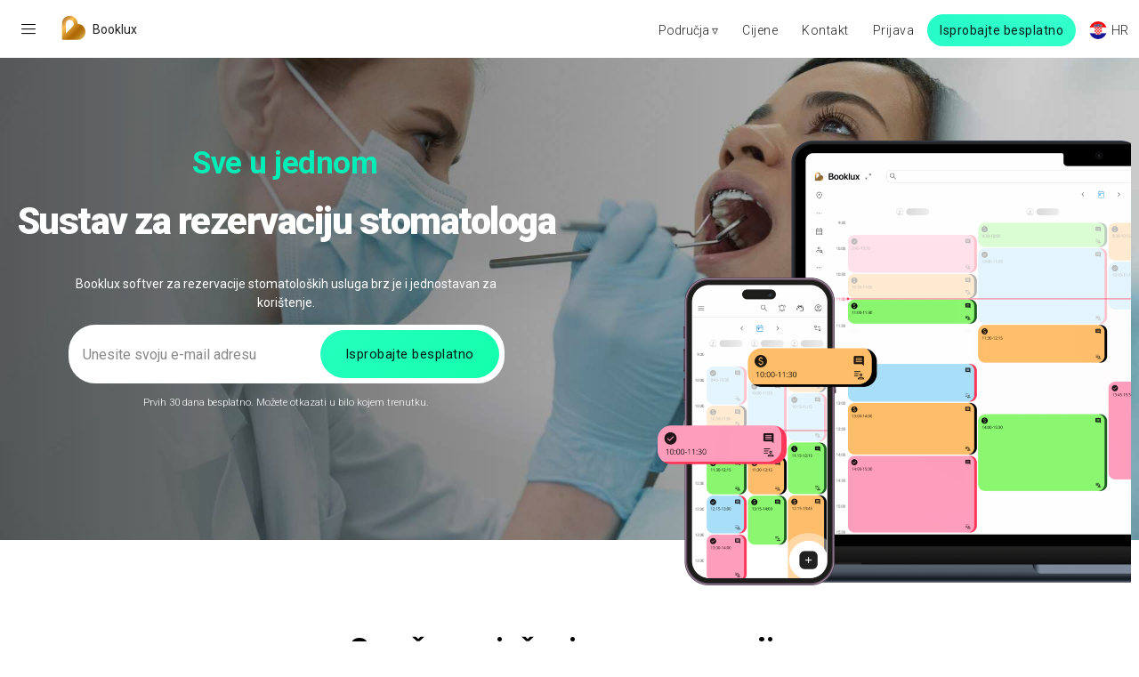

--- FILE ---
content_type: text/html; charset=UTF-8
request_url: https://www.booklux.com/hr/dentists-booking-system
body_size: 24461
content:
<!DOCTYPE html>
<html class="loading" lang="hr" data-textdirection="ltr">
<head>
    <meta http-equiv="Content-Type" content="text/html; charset=UTF-8">
    <meta http-equiv="X-UA-Compatible" content="IE=edge">
    <meta name="viewport" content="width=device-width, initial-scale=1.0, minimal-ui">
    <meta name="facebook-domain-verification" content="53eqktb2hm2nu8esmx6pa11kca98y4" />
    <title>Sustav za rezervaciju stomatologa - Najbolji softver & Besplatna aplikacija</title>
    <meta name="description" content="Najbolji softver za rezervacije stomatoloških usluga. Praktično okruženje za upravljanje rasporedom i besplatna korisnička aplikacija za rezerviranje stomatoloških usluga." />
    <meta name="keywords" content="Sustav za rezervaciju stomatologa, Aplikacija za rezervacije, Sustav za rezervacije, Softver za rezervacije" />
    <meta name="author" content="Booklux - https://www.booklux.com" />
    <meta property="og:title" content="Sustav za rezervaciju stomatologa" />
    <meta property="og:description" content="Najbolji softver za rezervacije stomatoloških usluga. Praktično okruženje za upravljanje rasporedom i besplatna korisnička aplikacija za rezerviranje stomatoloških usluga." />
    <meta property="og:type" content="article" />
    <meta property="og:image" content="https://storage.googleapis.com/booklux_media/general/business/dental-services.jpg" />
    <meta name="robots" content="index">
    <meta property="og:url" content="https://www.booklux.com/hr/dentists-booking-system" />
    <link rel="canonical" href="https://www.booklux.com/hr/dentists-booking-system" />
            <link rel="alternate" href="https://www.booklux.com/lt/dentists-booking-system" hreflang="lt" />
            <link rel="alternate" href="https://www.booklux.com/hu/dentists-booking-system" hreflang="hu" />
            <link rel="alternate" href="https://www.booklux.com/it/dentists-booking-system" hreflang="it" />
            <link rel="alternate" href="https://www.booklux.com/lv/dentists-booking-system" hreflang="lv" />
            <link rel="alternate" href="https://www.booklux.com/no/dentists-booking-system" hreflang="no" />
            <link rel="alternate" href="https://www.booklux.com/mt/dentists-booking-system" hreflang="mt" />
            <link rel="alternate" href="https://www.booklux.com/nl/dentists-booking-system" hreflang="nl" />
            <link rel="alternate" href="https://www.booklux.com/de/dentists-booking-system" hreflang="de" />
            <link rel="alternate" href="https://www.booklux.com/et/dentists-booking-system" hreflang="et" />
            <link rel="alternate" href="https://www.booklux.com/cs/dentists-booking-system" hreflang="cs" />
            <link rel="alternate" href="https://www.booklux.com/da/dentists-booking-system" hreflang="da" />
            <link rel="alternate" href="https://www.booklux.com/fr/dentists-booking-system" hreflang="fr" />
            <link rel="alternate" href="https://www.booklux.com/hr/dentists-booking-system" hreflang="hr" />
            <link rel="alternate" href="https://www.booklux.com/en/dental-scheduling-software" hreflang="en" />
            <link rel="alternate" href="https://www.booklux.com/es/dentists-booking-system" hreflang="es" />
            <link rel="alternate" href="https://www.booklux.com/uk/dentists-booking-system" hreflang="uk" />
            <link rel="alternate" href="https://www.booklux.com/bg/dentists-booking-system" hreflang="bg" />
            <link rel="alternate" href="https://www.booklux.com/ru/dentists-booking-system" hreflang="ru" />
            <link rel="alternate" href="https://www.booklux.com/ro/dentists-booking-system" hreflang="ro" />
            <link rel="alternate" href="https://www.booklux.com/sk/dentists-booking-system" hreflang="sk" />
            <link rel="alternate" href="https://www.booklux.com/pl/dentists-booking-system" hreflang="pl" />
            <link rel="alternate" href="https://www.booklux.com/pt/dentists-booking-system" hreflang="pt" />
            <link rel="alternate" href="https://www.booklux.com/sv/dentists-booking-system" hreflang="sv" />
            <link rel="alternate" href="https://www.booklux.com/el/dentists-booking-system" hreflang="el" />
            <link rel="alternate" href="https://www.booklux.com/sl/dentists-booking-system" hreflang="sl" />
            <link rel="alternate" href="https://www.booklux.com/fi/dentists-booking-system" hreflang="fi" />
        <link href='https://fonts.googleapis.com/css?family=Roboto:200,300,400,500,700,900&display=swap' rel='stylesheet' type='text/css'>
    <link rel="preload" href="https://fonts.googleapis.com/css2?family=Material+Symbols+Rounded:wght@200&display=swap" as="style" onload="this.rel='stylesheet'">
    <link rel="icon" href="https://www.booklux.com/favicon.ico" type="image/x-icon">
    <link rel="shortcut icon" href="https://www.booklux.com/favicon.ico" type="image/x-icon">
    <link rel="stylesheet" type="text/css" href="/lib/materialize-admin/app-assets/vendors/vendors.min.css">
    <link rel="stylesheet" type="text/css" href="/lib/materialize/materialize.min.css?v=1.1">
    <link rel="stylesheet" type="text/css" href="/lib/materialize-admin/app-assets/css/themes/vertical-modern-menu-template/style.min.css">
    <link rel="stylesheet" type="text/css" href="/lib/fullpage/fullpage.min.css?v=2">
    <style type="text/css">

    html{
        font-size: 14px;
    }
    html, body, h1, h2, h3, p, .body-sm, .body-md{
        font-family: 'Roboto', sans-serif;
        color: #000000;
    }
    .btn, .dark-text{
        color: rgba(0,0,0,0.88);
    }
    body {
        color: #000000;
        margin: 0;
        padding: 0;
        background: #ffffff;
    }
    .material-icons {
        font-style: normal;
        font-size: 24px;
        font-family: 'Material Symbols Rounded' !important; /* Make sure this matches the Google Fonts family name */
        font-variation-settings: 'FILL' 0, 'wght' 200, 'GRAD' 200, 'opsz' 48;
    }
    .btn{
        text-transform: initial;
    }
    .border-round {
        border-radius: 150px !important;
    }
    h4{
        font-size: 2rem;
    }
    .full-width{
        width: 100%;
    }
    .overline{
        text-transform: uppercase;
        letter-spacing: .25rem;
    }
    .modal{
        border-radius:20px;
    }
    .footer-link{
        margin-top: 0;
        margin-bottom: 0.5rem;
    }
    .input-field > label {
        color: #333333;
    }
    .blue-text{
        color: #007aff;
    }
    .grey-text{
        color: rgba(0,0,0,0.66);
    }
    .hidden{
        display: none !important;
    }
    .section {
        padding: 0;
    }
    .sectionRow{
        display: flex;
        flex-direction: row;
        flex-wrap: wrap;
        width: 100%;
        max-width: 1280px;
        padding-top: 60px;
        height: 100%;
    }
    .sectionRow.reverse{
        flex-direction: row-reverse;
    }
    .sectionCol{
        display: flex;
        /* change flex-direction from column to row will work */
        flex-direction: column;
        justify-content : center;
        flex-basis: 100%;
        width: 100%;
        border-radius: 30px;
        /*position: absolute;
        top: 50%;
        -ms-transform: translateY(-50%);
        transform: translateY(-50%);*/
    }
    .yellow-bg{
        background-color: #ffecd3;
    }
    img{
        width: auto;
        object-fit: contain;
        max-width: 100%;
        max-height: calc(100vh - 100px);
    }
    .round-20, .br-20{
        border-radius: 20px;
    }
    .sub-title{
        font-size: 1.2rem;
        font-weight: 500;
    }
    .full-height{
        min-height: calc(100vh - 100px);
    }
    .content-top{
        justify-content: inherit !important;
    }
    .img-auto{max-height: 100%;}
    .sticky{
        z-index: 10;
        padding-top: 15px;
        top: 70px;
        position: sticky;
    }
    .image-bg, .image-cover{
        background-position: center;
        background-repeat: no-repeat;
        background-size: cover;
    }
    .img-contain{
        background-position: center;
        background-repeat: no-repeat;
        background-size: contain;
    }
    .brand-logo-img{
        padding-right: 1rem;
        float: left;
        /* display: block; */
        line-height: 60px;
        padding-top: 5px;
    }
    #header{
        position: sticky;
        top: 0;
        width: 100%;
        z-index: 999;
        -webkit-backdrop-filter: saturate(180%) blur(20px);
        backdrop-filter: saturate(180%) blur(20px);
    }
    #header .right-nav{
        max-width: calc(100vw - 140px);
        max-height: 70px;
        overflow: auto;
    }
    .sidenav-trigger{
        cursor: pointer;
        color: #000000;
    }
    .light-bg, #header, .sidenav{
        background-color: rgba(255,255,255,0.9);
        -webkit-backdrop-filter: saturate(180%) blur(20px);
        backdrop-filter: saturate(180%) blur(20px);
    }
    .mainColor{
        color: rgba(0, 0, 0, 0.88) !important;
        background: #25E47B;
    }
    /* Turn on custom 8px wide scrollbar */
    ::-webkit-scrollbar {
        width: 10px; /* 1px wider than Lion. */
        /* This is more usable for users trying to click it. */
        background-color: rgba(0,0,0,0);
        -webkit-border-radius: 100px;
    }
    /* hover effect for both scrollbar area, and scrollbar 'thumb' */
    ::-webkit-scrollbar:hover {
        background-color: rgba(0, 0, 0, 0.09);
    }
    /* The scrollbar 'thumb' ...that marque oval shape in a scrollbar */
    ::-webkit-scrollbar-thumb:vertical {
        /* This is the EXACT color of Mac OS scrollbars.
           Yes, I pulled out digital color meter */
        background: #cccccc;
        -webkit-border-radius: 100px;
    }
    ::-webkit-scrollbar-thumb:vertical:active {
        background: rgba(0,0,0,0.61); /* Some darker color when you click it */
        -webkit-border-radius: 100px;
    }
    .grecaptcha-badge{
        display: none !important;
    }
    .footer{
        margin: 0 auto;
        left: 0;
        right: 0;
        bottom: 0;
        width: 100%;
        background: rgba(255,255,255,0);
        padding: 20px;
        text-align: left;
        z-index: 99;
    }
    .side-nav-menu{
        display: none;
        padding: 0 20px;
    }
    .animater{
        opacity: 0;
    }
    .logos img{
        max-width: 100%;
        max-height: 100%;
        filter: gray; /* IE6-9 */
        -webkit-filter: grayscale(1); /* Google Chrome, Safari 6+ & Opera 15+ */
        filter: grayscale(1); /* Microsoft Edge and Firefox 35+ */
    }
    .logos img:hover{
        -webkit-filter: grayscale(0);
        filter: none;
    }
    .p-30{
        padding: 30px;
    }
    .body-xs{
        font-size: 0.8rem;
        font-weight: 300;
    }
    .body-sm, label, .nav-wrapper .nav-btn{
        font-size: 1rem;
        font-weight: 300;
    }
    .nav-btn{
        padding:0 12px;
    }
    .nav-btn:hover{
        background: transparent;
        color: #000000;
    }
    h1, .heading1{
        font-size: 3rem;
        font-weight: 900;
        letter-spacing: -1.5px;
    }
    h2, .heading2{
        font-size: 2.5rem;
        font-weight: 700;
        letter-spacing: -0.5px;
    }
    h3, .heading3{
        font-size: 2rem;
        font-weight: 700;
        letter-spacing: 0;
    }
    h4, .heading4{
        font-size: 1.5rem;
        font-weight: 700;
        letter-spacing: 0;
    }
    .p-1{padding: 1% !important;}
    .p-2{padding: 2% !important;}
    .p-3{padding: 3% !important;}
    .p-4{padding: 4% !important;}
    .p-5{padding: 5% !important;}

    /*Mobile s*/
    @media  only screen and (max-width: 600px){
        .sticky{
            top: 55px;
        }
        .footer {
            position: relative;
        }
        .animater, .animate{
            opacity: 1 !important;
        }
        h1, h2, h3, .heading1, .heading2, .heading3{
            margin-bottom: 0;
        }
        h1, .heading1{
            font-size: 2.5rem;
            font-weight: 700;
            letter-spacing: -1px;
        }
        h2, .heading2{
            font-size: 1.5rem;
            margin-bottom: 1rem;
        }
        h3, .heading3{
            font-size: 1.25rem;
        }
        .sectionCol{
            justify-content : normal;
            flex: auto;
            padding:0;
        }
        .side-nav-menu{
            display: inline-block;
        }
        .hide-on-mobile{
            display: none !important;
        }

        .img-10{max-height: 10vh;}
        .img-15{max-height: 15vh;}
        .img-20{max-height: 20vh;}
        .img-25{max-height: 25vh;}
        .img-30{max-height: 30vh;}
        .img-35{max-height: 35vh;}
        .img-40{max-height: 40vh;}
        .img-45{max-height: 45vh;}
        .img-50{max-height: 50vh;}
        .img-55{max-height: 55vh;}
        .img-60{max-height: 60vh;}
        .img-65{max-height: 65vh;}
        .img-70{max-height: 70vh;}
        .img-75{max-height: 75vh;}
        .img-80{max-height: 80vh;}
        .img-85{max-height: 85vh;}
        .img-90{max-height: 90vh;}
        .img-95{max-height: 95vh;}
        .img-100{max-height: 100vh;}
    }

    /*Tablet m*/
    @media  only screen and (min-width: 601px){
        .footer {
            position: absolute;
        }

        .m2{flex-basis: 16.66%;}
        .m3{flex-basis: 25%;}
        .m4{flex-basis: 33.33%;}
        .m5{flex-basis: 41.66%;}
        .m6{flex-basis: 50%;}
        .m7{flex-basis: 58.33%;}
        .m8{flex-basis: 66.66%;}
        .m8{flex-basis: 66.66%;}
        .m9{flex-basis: 75%;}
        .m10{flex-basis: 83.33%;}
        .m12{flex-basis: 100%;}

        .hide-on-desktop{
            display: none !important;
        }
        .sectionRow{
            min-height: 100%;
            /* This set a precise value for the height */
            height: 100%;
        }
    }

    /*Desktop l*/
    @media  only screen and (min-width: 993px){
        .l2{flex-basis: 16.66%;}
        .l3{flex-basis: 25%;}
        .l4{flex-basis: 33.33%;}
        .l5{flex-basis: 41.66%;}
        .l6{flex-basis: 50%;}
        .l7{flex-basis: 58.33%;}
        .l8{flex-basis: 66.66%;}
        .l8{flex-basis: 66.66%;}
        .l9{flex-basis: 75%;}
        .l10{flex-basis: 83.33%;}
        .l12{flex-basis: 100%;}
    }

    /*Huge Desktop xl*/
    @media  only screen and (min-width: 1201px){

    }

    .red-text-1{color: #9D0026}
    .red-bg-1{background-color: #F73359}
    .red-text-2{color: #FF4B3C}
    .red-bg-2{background-color: #FF4B3C}
    .orange-text-1{color: #FF9301}
    .orange-bg-1{background-color: #FF9301}
    .peach-text-1{color: #FF5237}
    .peach-bg-1{background-color: #FF5237}
    .violet-text-1{color: #E635CF}
    .violet-bg-1{background-color: #E635CF}
    .purple-text-1{color: #6056E0}
    .purple-bg-1{background-color: #6056E0}
    .dark-grey-text-1{color: #1E1E18}
    .dark-grey-bg-1{background-color: #1E1E18}
    .warm-grey-text-1{color: #D9D6CD}
    .warm-grey-bg-1{background-color: #D9D6CD}
    .green-text-1{color: #4BD965}
    .green-bg-1{background-color: #4BD965}


    .gradient-text{
        -webkit-text-fill-color: transparent !important;
        -webkit-background-clip: text !important;
        -webkit-backface-visibility: hidden;
        backface-visibility: hidden;
        will-change: transform;
        display: inline-block;
    }

    .gradient-1{
        background: linear-gradient(315deg,#f45f7f,#887af7,#0ecdfd);
    }
    .gradient-2{
        background: linear-gradient(45deg,#0ecffe 50%,#07a6f1);
    }
    .gradient-3{
        background: -webkit-linear-gradient(45deg, #0e66ff, #b952ec, #ff3cc8, #ff439c, #ff6b70, #ff9b47, #ffc828, #fff134);
        background: linear-gradient(45deg, #0e66ff, #b952ec, #ff3cc8, #ff439c, #ff6b70, #ff9b47, #ffc828, #fff134);
    }
    .gradient-4{
        background: radial-gradient(ellipse at 5% 5%, #fec833 0%, rgba(254,200,51,0) 75%), radial-gradient(ellipse at 95% 5%, #fdc1a7 0%, rgba(253,193,167,0) 75%), radial-gradient(ellipse at 95% 95%, #e4699a 15%, rgba(228,105,154,0) 75%), radial-gradient(ellipse at 5% 95%, #eb5551 30%, rgba(235,85,81,0) 75%);
    }
    .gradient-5{
        background: linear-gradient(90deg, #61a87b, #69bf74 25%, #b8ce66 84%);
    }
    .gradient-6{
        background: radial-gradient(ellipse at 5% 5%, #7bcf6a 0%, rgba(123,207,106,0) 75%),radial-gradient(ellipse at 95% 5%, #aec154 0%, rgba(174,193,84,0) 75%),radial-gradient(ellipse at 95% 95%, #68a9bb 0%, rgba(104,169,187,0) 75%),radial-gradient(ellipse at 5% 95%, #5fc28a 0%, rgba(95,194,138,0) 75%);
    }
    .gradient-7{
        background: linear-gradient(90deg, #90ca5a, #d7d65a 50%, #dac355 70%);
    }
    .gradient-8{
        background: radial-gradient(ellipse at 5% 5%, #f0acad 0%, rgba(240,172,173,0) 75%),radial-gradient(ellipse at 95% 5%, #f8ae4b 0%, rgba(248,174,75,0) 75%),radial-gradient(ellipse at 95% 95%, #dbb048 -15%, rgba(219,176,72,0) 75%),radial-gradient(ellipse at 5% 95%, #c284e9 50%, rgba(194,132,233,0) 75%);
    }
    .gradient-9{
        background: radial-gradient(at top right,#0ae8b5,#00bb53);
    }
    .gradient-10{
        background: radial-gradient(at top right,#796bf2,#572f91);
    }
    .gradient-11{
        background: radial-gradient(at top right,#ea6037,#d62c3f);
    }
    .gradient-12{
        background: linear-gradient(to bottom right, #78CEF2 0%, #55C1F2 40%, #459DEF 60%, #3B82F3 100%);
    }
    .gradient-13{
        background: linear-gradient(75deg, #8983ba, #9e98cc 20%, #c29abe 38%, #e197b0 56%, #ff9a7d 74%, #ffb467 84%, #ffda8e);
    }
    .gradient-14{
        background: -webkit-gradient(linear, left top, right top, from(#f06844), color-stop(25%, #ee4c54), color-stop(50%, #d45e95), color-stop(75%, #9c6ca6), to(#6583c1));
        background: -webkit-linear-gradient(left, #f06844 0%, #ee4c54 25%, #d45e95 50%, #9c6ca6 75%, #6583c1 00%);
        background: linear-gradient(to right, #f06844 0%, #ee4c54 25%, #d45e95 50%, #9c6ca6 75%, #6583c1 100%);
    }
    .gradient-15{
        background: linear-gradient(90deg, #90ca5a, #d7d65a 50%, #dac355 70%);
    }
    .white-radial-gradient {
        background: radial-gradient(circle, rgba(255,255,255,0.8) 0%, rgba(255,255,255,0.6) 40%, rgba(255,255,255,0) 80%);
    }
    .text-shadow {
        text-shadow: 4px 4px 0px #000;
    }
    .box-shadow {
        box-shadow: 0px 10px 20px rgba(0, 0, 0, 0.3) !important;
        -webkit-box-shadow: 0px 10px 20px rgba(0, 0, 0, 0.3) !important;
    }
    .light-shadow{
        box-shadow: 0px 10px 20px rgba(0, 0, 0, 0.1) !important;
        -webkit-box-shadow: 0px 10px 20px rgba(0, 0, 0, 0.1) !important;
    }

    .star-rating {
        direction: rtl;
        display: inline-block;
        padding: 0px
    }

    .star-rating label:before,
    .star-rating label:after {
        display: none;
    }

    .star-rating label {
        color: #bbb;
        font-size: 18px;
        padding: 0;
        cursor: pointer;
        -webkit-transition: all .3s ease-in-out;
        transition: all .3s ease-in-out
    }

    .star-rating label:hover,
    .star-rating label:hover~label,
    .star-rating input[type=radio]:checked~label {
        color: #f2b600
    }


    .mainColor {
        animation: workspace-labs-gradient 3s infinite linear;
        background: linear-gradient(135deg, #00efb8, #33ffcc, #00ff99, #00efb8);
        background-size: 800% 800%;
        color: #000000;
        box-shadow: none;
    }

    @keyframes  workspace-labs-gradient{
        0% {
            background-position: 100% 50%;
        }
        100% {
            background-position: 0% 50%;
        }
    }

</style>

    <style type="text/css">
        #translation-dropdown{
            width: 200px !important;
        }
        #main {
            padding-left: 0!important;
        }
        #_home .fp-tableCell{
            background: linear-gradient(to right, rgba(0, 0, 0, 0.6), rgba(0, 0, 0, 0.1));
        }
        #_home .gradient-text {
            display: block;
            text-shadow: none !important;
        }
        .registerModalBtn{
            max-width: 40vw;
        }
        .flag-icon{
            line-height: 20px;
            height: 20px;
            width: 20px;
            border-radius: 20px;
            background-size: cover;
            margin-right: 5px;
        }
        .light-grey{
            background-color: #F5F5F5;
        }
        .modal{
            max-height: 80%;
            max-width: 100%;
        }
        .store-link{
            height: 50px;
            width: 150px;
            display: inline-block;
            cursor: pointer;
        }
        #client_list{
            height: 150px;
        }
        #client_list .carousel-item{
            margin-top: 35px;
        }
        #type_list{
            height: 350px;
        }
        #type_list .carousel-item{
            width: 250px;
        }
        .collapsible-header{
            font-size: 1.2rem;
        }
        .section-header p{
            max-width: 100%;
            width: 600px;
            color: #333333;
            margin:30px auto;
        }
        .section-image{
            min-height: 330px;
            position: sticky;
            top: 20px;
            z-index: 200;
            margin-bottom: 20px;
        }
        .sectionRow{
            margin-top: 50px;
            padding: 30px 0;
            border-radius: 20px;
        }
        .collapsible-header:before {
            font-family: "Material Icons";
            content: "add_circle_outline";
            padding-right: 10px;
        }
        .row .email-form{
            margin: 0 auto;
        }
        .row .email-form label{
            padding: 5px 15px;
        }
        .row .email-form .emailer::placeholder{
            color: #888; /* Placeholder text color */
        }
        .row .email-form .emailer{
            background: #ffffff;
            border: none;
            border-radius: 30px;
            padding: 12px 16px 12px 16px;
            max-width: calc(100% - 32px);
        }
        .row .email-form a{
            position: absolute;
            right: 6px;
            top: 6px;
        }
        .card-box i{
            font-size: 40px;
            margin-top: 10px;
            padding: 15px;
            border-radius: 20px;
            box-shadow: 7px 7px 15px #dddddd, -7px -7px 15px #ffffff;
            -webkit-box-shadow: 7px 7px 15px #dddddd, -7px -7px 15px #ffffff;
        }
        .card-item:hover{
            background: #e5e5e5;
        }
        .card-item{
            background: #f5f5f5;
            padding: 15px;
            border-radius: 20px;
            cursor: pointer;
            margin-bottom: 20px;
            text-align: center;
        }
        .show_more{
            background-color: #F0F7FE;
        }
        .show_more i{
            background-color: #D0E7FD;
            color: #0C8CE9;
        }
        .card-row i{
            float: left;
            padding-right: 10px;
            background-color: transparent !important;
        }
        .card-row{
            text-align: left;
            margin-bottom: 10px;
        }
        .card-box .card-heading{
            display: block;
            width: 100%;
            padding: 10px;
        }
        .card-heading{
            text-overflow: ellipsis;
            overflow: hidden;
            white-space: nowrap;
            font-size: 1.2rem;
        }
        .input-field{
            margin-bottom: 0px;
        }
        .input-field.col label {
            color: #999999;
            left: 1rem;
        }
        @media  only screen and (max-width: 600px){
            .hero-image{
                position: relative !important;
                width: auto !important;
                max-width: 100% !important;
            }
        }

        #typing-text {
            font-size: 2.5rem;
            text-align: center;
            height: 4rem;
            overflow: hidden;
            white-space: nowrap;
            color: #00efb8;
            border-right: 3px solid #00efb8; /* Cursor effect */
            display: inline-block;
            animation: blink 0.7s step-end infinite;
        }

        @keyframes  blink {
            50% {
                border-color: transparent;
            }
        }

    </style>
    <script type="application/ld+json">
        {
            "@context": "https://schema.org",
            "@type": "SoftwareApplication",
            "name": "Booklux softver za rezervacije",
            "image": "https://www.booklux.com/images/logo.png",
            "description": "Sve-u-jednom sustav za rezervacije, dizajniran za pojednostavljenje vašeg poslovanja, pružajući prilagodljive mogućnosti rezervacija, automatske podsjetnike i sveobuhvatne analitičke mogućnosti.",
            "applicationCategory": "BusinessApplication",
            "inLanguage": "hr",
            "aggregateRating": {
                "@type": "AggregateRating",
                "ratingValue": "4.8",
                "ratingCount": "1708"
            },
            "operatingSystem": "Any",
            "offers": {
                "@type": "Offer",
                "description": "Otkrijte najbolji besplatni online softver za rezervacije s praktičnom aplikacijom za klijente.",
                "price": "0.00",
                "priceCurrency": "EUR"
            }
        }
    </script>
    <script>
        window.dataLayer = window.dataLayer || [];
    </script>


    <!-- Google Tag Manager -->
    <script>(function(w,d,s,l,i){w[l]=w[l]||[];w[l].push({'gtm.start':
                new Date().getTime(),event:'gtm.js'});var f=d.getElementsByTagName(s)[0],
            j=d.createElement(s),dl=l!='dataLayer'?'&l='+l:'';j.async=true;j.src=
            'https://www.googletagmanager.com/gtm.js?id='+i+dl;f.parentNode.insertBefore(j,f);
        })(window,document,'script','dataLayer','GTM-5GCRH9V');</script>


    <!-- Google tag (gtag.js)
    <script async src="https://www.googletagmanager.com/gtag/js?id=G-P70DC45LV8"></script>
    <script>
        window.dataLayer = window.dataLayer || [];
        function gtag(){dataLayer.push(arguments);}
        gtag('js', new Date());

        gtag('config', 'G-P70DC45LV8');
    </script>-->

    <!-- Facebook Pixel Code -->
    <script>
        setTimeout(function (){
            !function(f,b,e,v,n,t,s)
            {if(f.fbq)return;n=f.fbq=function(){n.callMethod?
                n.callMethod.apply(n,arguments):n.queue.push(arguments)};
                if(!f._fbq)f._fbq=n;n.push=n;n.loaded=!0;n.version='2.0';
                n.queue=[];t=b.createElement(e);t.async=!0;
                t.src=v;s=b.getElementsByTagName(e)[0];
                s.parentNode.insertBefore(t,s)}(window, document,'script',
                'https://connect.facebook.net/en_US/fbevents.js');
            fbq('init', '301109025168169');
            fbq('track', 'PageView');
        }, 0);
    </script>
    <!--End Facebook Pixel Code -->

</head>

<body class="horizontal-layout page-header-light horizontal-menu preload-transitions 2-columns" data-open="click" data-menu="horizontal-menu" data-col="2-columns">

<noscript><iframe src="https://www.googletagmanager.com/ns.html?id=GTM-5GCRH9V" height="0" width="0" style="display:none;visibility:hidden"></iframe></noscript>
<noscript><img height="1" width="1" style="display:none" src="https://www.facebook.com/tr?id=301109025168169&ev=PageView&noscript=1"/></noscript>

<div class="preloader" style="z-index: 10000; display: block;position: fixed;width: 100%;height: 100%;background: rgba(255,255,255,0.7)">
    <div class="preloader-wrapper big active" style="margin: 0 auto;left: 0;right: 0;position: absolute;top: 45vh;">
        <div class="spinner-layer spinner-blue">
            <div class="circle-clipper left">
                <div class="circle"></div>
            </div><div class="gap-patch">
                <div class="circle"></div>
            </div><div class="circle-clipper right">
                <div class="circle"></div>
            </div>
        </div>
    </div>
</div>

<ul class="sidenav" id="mobile-demo" style="width: auto; min-width: 250px;">
        <li><a href="#pricelist_options" onclick="fbEvent('Lead');">Cijene</a></li>
    <li><a href="#" onclick="contactModal();">Kontaktirajte nas</a></li>
    <li><a href="https://app.booklux.com/login" rel="noindex nofollow">Prijava</a></li>
</ul>

<!-- START HEADER -->
<header class="page-topbar" id="header">
        <nav style="box-shadow:none; background: none;">
            <div class="nav-wrapper">
                <ul class="left">
                    <li>
                        <span data-target="mobile-demo" class="sidenav-trigger right side-nav-menu" style="display: block;margin: 0"><i class="material-icons">menu</i></span>
                    </li>
                    <li class="hide-on-med-and-down">
                        <a href="#home" class="body pl-0 pr-2">
                            <img alt="Booklux logo" src="https://storage.googleapis.com/apps-common/types/default.svg" style="max-height: 100%;width: 2.8rem;margin-top: 0.8rem;float: left;" />
                        </a>
                    </li>
                    <li>
                        <a href="#home" class="body pl-0 pr-0">
                            <span class="pl-2 dark-text">Booklux</span>
                        </a>
                    </li>
                </ul>
                <div class="right right-nav right-align">
                    <span class="dark-text mt-0 nav-btn waves-effect waves-light translation-button field-dropdown hide-on-mobile" data-target="fields-dropdown">Područja ▿</span>
                    <a href="#pricelist_options" class="nav-btn btn-flat btn-small btn box-shadow-none hide-on-mobile" onclick="fbEvent('Lead');">Cijene</a>
                    <a href="#" class="nav-btn btn-flat btn-small btn box-shadow-none hide-on-mobile" onclick="contactModal();">Kontakt</a>
                    <a href="https://app.booklux.com/login" rel="noindex nofollow" class="nav-btn btn-flat btn-small btn box-shadow-none hide-on-mobile">Prijava</a>
                    <span class="truncate border-round box-shadow-none btn mainColor" onclick="signupModal(4);" style="padding: 0 1rem;max-width: 65%;">Isprobajte besplatno</span>
                    <span class="mt-0 nav-btn waves-effect waves-light translation-button dark-text uppercase" data-target="translation-dropdown"><span class="flag-icon flag-icon-hr"></span><span>hr</span></span>
                </div>
                <ul class="dropdown-content" id="fields-dropdown">
                                            <li class="dropdown-item" tabindex="0">
                            <span rel="nofollow" class="grey-text text-darken-1" onclick="window.location.href='https://www.booklux.com/hr/rental-booking-system'">Sustav za rezervacije tvrtke za iznajmljivanje</span>
                        </li>
                                            <li class="dropdown-item" tabindex="0">
                            <span rel="nofollow" class="grey-text text-darken-1" onclick="window.location.href='https://www.booklux.com/hr/professional-services-booking-system'">Sustav za rezervaciju poslovnih usluga</span>
                        </li>
                                            <li class="dropdown-item" tabindex="0">
                            <span rel="nofollow" class="grey-text text-darken-1" onclick="window.location.href='https://www.booklux.com/hr/real-estate-services-booking-system'">Sustav rezervacija za nekretnine</span>
                        </li>
                                            <li class="dropdown-item" tabindex="0">
                            <span rel="nofollow" class="grey-text text-darken-1" onclick="window.location.href='https://www.booklux.com/hr/construction-services-booking-system'">Sustav rezervacija za građevinske tvrtke</span>
                        </li>
                                            <li class="dropdown-item" tabindex="0">
                            <span rel="nofollow" class="grey-text text-darken-1" onclick="window.location.href='https://www.booklux.com/hr/car-service-booking-system'">Sustav za rezervacije autoservisa</span>
                        </li>
                                            <li class="dropdown-item" tabindex="0">
                            <span rel="nofollow" class="grey-text text-darken-1" onclick="window.location.href='https://www.booklux.com/hr/sports-club-booking-system'">Sustav za rezervacije sportskih klubova</span>
                        </li>
                                            <li class="dropdown-item" tabindex="0">
                            <span rel="nofollow" class="grey-text text-darken-1" onclick="window.location.href='https://www.booklux.com/hr/activities-booking-system'">Sustav rezervacija za centre za slobodno vrijeme</span>
                        </li>
                                            <li class="dropdown-item" tabindex="0">
                            <span rel="nofollow" class="grey-text text-darken-1" onclick="window.location.href='https://www.booklux.com/hr/beauty-salon-booking-system'">Sustav za rezervacije kozmetičkog salona</span>
                        </li>
                                            <li class="dropdown-item" tabindex="0">
                            <span rel="nofollow" class="grey-text text-darken-1" onclick="window.location.href='https://www.booklux.com/hr/wellness-retreats-booking-system'">Sustav rezervacija za centre za wellness</span>
                        </li>
                                            <li class="dropdown-item" tabindex="0">
                            <span rel="nofollow" class="grey-text text-darken-1" onclick="window.location.href='https://www.booklux.com/hr/pet-services-booking-system'">Sustav za rezervacije usluga za kućne ljubimce</span>
                        </li>
                                            <li class="dropdown-item" tabindex="0">
                            <span rel="nofollow" class="grey-text text-darken-1" onclick="window.location.href='https://www.booklux.com/hr/medical-and-health-services-booking-system'">Sustav za rezervacije zdravstvenih usluga</span>
                        </li>
                                    </ul>
                <ul class="dropdown-content" id="translation-dropdown">
                                            <li class="dropdown-item" tabindex="0">
                            <a class="grey-text text-darken-1" href="/lt/dentists-booking-system">
                                <i class="flag-icon flag-icon-lt"></i>Lietuvių</a>
                        </li>
                                            <li class="dropdown-item" tabindex="0">
                            <a class="grey-text text-darken-1" href="/hu/dentists-booking-system">
                                <i class="flag-icon flag-icon-hu"></i>Magyar</a>
                        </li>
                                            <li class="dropdown-item" tabindex="0">
                            <a class="grey-text text-darken-1" href="/it/dentists-booking-system">
                                <i class="flag-icon flag-icon-it"></i>Italiano</a>
                        </li>
                                            <li class="dropdown-item" tabindex="0">
                            <a class="grey-text text-darken-1" href="/lv/dentists-booking-system">
                                <i class="flag-icon flag-icon-lv"></i>Latviešu</a>
                        </li>
                                            <li class="dropdown-item" tabindex="0">
                            <a class="grey-text text-darken-1" href="/no/dentists-booking-system">
                                <i class="flag-icon flag-icon-no"></i>Norsk</a>
                        </li>
                                            <li class="dropdown-item" tabindex="0">
                            <a class="grey-text text-darken-1" href="/mt/dentists-booking-system">
                                <i class="flag-icon flag-icon-mt"></i>Malti</a>
                        </li>
                                            <li class="dropdown-item" tabindex="0">
                            <a class="grey-text text-darken-1" href="/nl/dentists-booking-system">
                                <i class="flag-icon flag-icon-nl"></i>Nederlands</a>
                        </li>
                                            <li class="dropdown-item" tabindex="0">
                            <a class="grey-text text-darken-1" href="/de/dentists-booking-system">
                                <i class="flag-icon flag-icon-de"></i>Deutsch</a>
                        </li>
                                            <li class="dropdown-item" tabindex="0">
                            <a class="grey-text text-darken-1" href="/et/dentists-booking-system">
                                <i class="flag-icon flag-icon-ee"></i>Eesti</a>
                        </li>
                                            <li class="dropdown-item" tabindex="0">
                            <a class="grey-text text-darken-1" href="/cs/dentists-booking-system">
                                <i class="flag-icon flag-icon-cz"></i>Čeština</a>
                        </li>
                                            <li class="dropdown-item" tabindex="0">
                            <a class="grey-text text-darken-1" href="/da/dentists-booking-system">
                                <i class="flag-icon flag-icon-dk"></i>Dansk</a>
                        </li>
                                            <li class="dropdown-item" tabindex="0">
                            <a class="grey-text text-darken-1" href="/fr/dentists-booking-system">
                                <i class="flag-icon flag-icon-fr"></i>Français</a>
                        </li>
                                            <li class="dropdown-item" tabindex="0">
                            <a class="grey-text text-darken-1" href="/hr/dentists-booking-system">
                                <i class="flag-icon flag-icon-hr"></i>Hrvatski</a>
                        </li>
                                            <li class="dropdown-item" tabindex="0">
                            <a class="grey-text text-darken-1" href="/en/dental-scheduling-software">
                                <i class="flag-icon flag-icon-gb"></i>English</a>
                        </li>
                                            <li class="dropdown-item" tabindex="0">
                            <a class="grey-text text-darken-1" href="/es/dentists-booking-system">
                                <i class="flag-icon flag-icon-es"></i>Español</a>
                        </li>
                                            <li class="dropdown-item" tabindex="0">
                            <a class="grey-text text-darken-1" href="/uk/dentists-booking-system">
                                <i class="flag-icon flag-icon-ua"></i>Українська</a>
                        </li>
                                            <li class="dropdown-item" tabindex="0">
                            <a class="grey-text text-darken-1" href="/bg/dentists-booking-system">
                                <i class="flag-icon flag-icon-bg"></i>Български</a>
                        </li>
                                            <li class="dropdown-item" tabindex="0">
                            <a class="grey-text text-darken-1" href="/ru/dentists-booking-system">
                                <i class="flag-icon flag-icon-ru"></i>Русский</a>
                        </li>
                                            <li class="dropdown-item" tabindex="0">
                            <a class="grey-text text-darken-1" href="/ro/dentists-booking-system">
                                <i class="flag-icon flag-icon-ro"></i>Română</a>
                        </li>
                                            <li class="dropdown-item" tabindex="0">
                            <a class="grey-text text-darken-1" href="/sk/dentists-booking-system">
                                <i class="flag-icon flag-icon-sk"></i>Slovenčina</a>
                        </li>
                                            <li class="dropdown-item" tabindex="0">
                            <a class="grey-text text-darken-1" href="/pl/dentists-booking-system">
                                <i class="flag-icon flag-icon-pl"></i>Polski</a>
                        </li>
                                            <li class="dropdown-item" tabindex="0">
                            <a class="grey-text text-darken-1" href="/pt/dentists-booking-system">
                                <i class="flag-icon flag-icon-pt"></i>Português</a>
                        </li>
                                            <li class="dropdown-item" tabindex="0">
                            <a class="grey-text text-darken-1" href="/sv/dentists-booking-system">
                                <i class="flag-icon flag-icon-se"></i>Svenska</a>
                        </li>
                                            <li class="dropdown-item" tabindex="0">
                            <a class="grey-text text-darken-1" href="/el/dentists-booking-system">
                                <i class="flag-icon flag-icon-gr"></i>Ελληνικά</a>
                        </li>
                                            <li class="dropdown-item" tabindex="0">
                            <a class="grey-text text-darken-1" href="/sl/dentists-booking-system">
                                <i class="flag-icon flag-icon-si"></i>Slovenščina</a>
                        </li>
                                            <li class="dropdown-item" tabindex="0">
                            <a class="grey-text text-darken-1" href="/fi/dentists-booking-system">
                                <i class="flag-icon flag-icon-fi"></i>Suomi</a>
                        </li>
                                    </ul>
            </div>
        </nav>
</header>



<!-- START MAIN -->
<div id="main">

    <!-- START WRAPPER -->
    <div class="row">
        <!-- START LEFT SIDEBAR NAV-->
        <!-- END LEFT SIDEBAR NAV-->
        <!-- START BREADCRUMB -->
        <div class="content-wrapper-before123">
            <div id="fullpage">
                                    <div data-img="https://storage.googleapis.com/apps-common/images/types/1920x1280/dental-services.jpg" class="image-el image-bg section fp-auto-height" id="_home">
    <div class="row sectionRow" style="background: transparent;">
        <div class="sectionCol col s12 m12 center-align" style="float: right;">


<div class="row mb-3 mt-1">
    <div class="col s12 m6 l6 center-align">
        <div id="typing-text" class="heading2 mb-1 mt-0"></div>
        <h1 class="mt-0 animated fadeUp delay-2 heading1 mb-2 white-text" style="word-wrap: break-word;">Sustav za rezervaciju stomatologa</h1>
        <div class="animated fadeUp delay-3 row mt-3 mb-0">
            <div class="col s12 m12 l1"></div>
            <div class="col s12 m12 l10">
                <p class="pt-1 pb-0 white-text">Booklux softver za rezervacije stomatoloških usluga brz je i jednostavan za korištenje.</p>
                <div class="row">
                    <div class="col s12 center-align">
                        <div class="input-field email-form">
                            <a class="btn fadeUp delay-1 btn-large waves-effect waves-light registerModalBtn mainColor border-round box-shadow-none">Isprobajte besplatno</a>
                            <input id="emailer3" type="email" class="emailer validate white" placeholder="Unesite svoju e-mail adresu">
                        </div>
                    </div>
                </div>
            </div>
            <div class="col s12 m12 l1"></div>
        </div>
        <p class="mb-6 mt-1 animated fadeUp delay-2 overline2 body-xs white-text">Prvih 30 dana besplatno. Možete otkazati u bilo kojem trenutku.</p>
        <div class="mt-3 pt-2 mb-3 pb-2"></div>
    </div>
    <div class="col s12 m6 l6 pr-0">
        <img style="position: absolute;right: 0;top: auto;width: 550px;height:500px;max-height: 100vw; max-width: 50vw;" class="hero-image animate fadeRight delay-1 round-20" src="https://storage.googleapis.com/apps-common/images/general/custom/booklux-devices.png" loading="lazy" alt="Sustav za rezervaciju stomatologa" />
    </div>
</div>

</div>
    </div>
</div>



                                    <div data-img="" class="image-el image-bg section fp-auto-height" id="_special_features">
    <div class="row sectionRow" style="background: transparent;">
        <div class="sectionCol col s12 m12 center-align" style="float: right;">
<div class="row section-header">
    <div class="col s12">
        <h2>Savršeno rješenje za rezervacije</h2>
        <p>Booklux nudi sveobuhvatna i jednostavna rješenja koja pomažu vašoj stomatološkoj ordinaciji da nesmetano funkcionira.</p>
    </div>
</div>

    <div class="row">
        <div class="col s12 m6">
            <div class="img-contain section-image animater fadeLeft delay-1 round-20 image-el" data-img="https://storage.googleapis.com/apps-common/svg/highlights.svg"></div>
        </div>
        <div class="col s12 m6">
            <div class="row">
                                    <div class="col s12 m6">
    <div class="truncate card-item card-box" onclick="getFeatures('field_personal_code');">
        <i class="material-icons dp48">forms_add_on</i>
        <span class="card-heading">Polje za osobni identifikacijski broj</span>
    </div>
</div>
                                    <div class="col s12 m6">
    <div class="truncate card-item card-box" onclick="getFeatures('group_booking');">
        <i class="material-icons dp48">group</i>
        <span class="card-heading">Grupne rezervacije</span>
    </div>
</div>
                                    <div class="col s12 m6">
    <div class="truncate card-item card-box" onclick="getFeatures('translations');">
        <i class="material-icons dp48">globe</i>
        <span class="card-heading">Prijevodi</span>
    </div>
</div>
                                <div class="col s12 m6 center-align">
    <div class="show_more card-item card-box" onclick="loadModal('marketPlace');">
        <i class="material-icons dp48">add</i>
        <span class="card-heading">Prikaži sve</span>
    </div>
</div>
            </div>
        </div>
    </div>

</div>
    </div>
</div>



                                    <div data-img="" class="image-el image-bg section fp-auto-height" id="_trusted_clients">
    <div class="row sectionRow" style="background: transparent;">
        <div class="sectionCol col s12 m12 center-align" style="float: right;">
<div class="row section-header">
    <div class="col s12">
        <h2>Pouzdan softver za rezervacije</h2>
        <p>Priznati softver za rezervacije stomatoloških pregleda. Odabrali su ga vodeći igrači u softverskoj industriji diljem svijeta.</p>
    </div>
</div>

    <div class="row mb-1">
        <div class="col s12 m12">
            <h2 class="blue-text mt-1" style="font-size: 4rem;">1+ Milijuna</h2>
            <p>Rezervacija godišnje</p>
        </div>
    </div>

    <div class="row" style="width: 968px;margin:auto; max-width: 100%">
        <div class="col s12 m4">
            <div class="light-grey br-20 pt-2 pb-2 mb-2">
                <h2>40+</h2>
                <p>Zemlje diljem svijeta</p>
            </div>
        </div>
        <div class="col s12 m4">
            <div class="light-grey br-20 pt-2 pb-2 mb-2">
                <h2>25+</h2>
                <p>Podržani jezici</p>
            </div>
        </div>
        <div class="col s12 m4">
            <div class="light-grey br-20 pt-2 pb-2 mb-2">
                <h2>11+</h2>
                <p>Godina iskustva</p>
            </div>
        </div>
    </div>
    <div class="row mt-2">
        <div class="col s12">
            <div id="client_list" class="carousel">
                <div class="carousel-item">
                    <div class="image-el img-contain" style="height: 50px;filter: grayscale(100%);" data-img="https://assets-drive.s3.eu-central-1.amazonaws.com/thumb_400/logos/WExDBG8IAQYKNHiFQHfO9tyWO0vRlS8aUf1ibaWU.jpeg" alt="To Dentalno estetski center"></div>
                    <p style="font-size: 12px;display: none">To Dentalno estetski center</p>
                </div>
                <div class="carousel-item">
                    <div class="image-el img-contain" style="height: 50px;filter: grayscale(100%);" data-img="https://assets-drive.s3.eu-central-1.amazonaws.com/thumb_400/logos/CwVZpIM12ymcoKdsoI769NnIRwdWykEsDLCVRe93.jpeg" alt="Füsioteraapia kabinet OÜ"></div>
                    <p style="font-size: 12px;display: none">Füsioteraapia kabinet OÜ</p>
                </div>
                <div class="carousel-item">
                    <div class="image-el img-contain" style="height: 50px;filter: grayscale(100%);" data-img="https://assets-drive.s3.eu-central-1.amazonaws.com/thumb_400/logos/fcle3EnGQv9Ige83GHB9m1T6pBweGCijDTZvvPkn.jpeg" alt="Kai Rohulaid kliiniline psühholoog"></div>
                    <p style="font-size: 12px;display: none">Kai Rohulaid kliiniline psühholoog</p>
                </div>
                <div class="carousel-item">
                    <div class="image-el img-contain" style="height: 50px;filter: grayscale(100%);" data-img="https://assets-drive.s3.eu-central-1.amazonaws.com/thumb_400/logos/6aPo0pnQtIpJZppcvNOzFAHKMxGnehaexuRkgF3W.jpeg" alt="Varajase Kaasamise Keskus"></div>
                    <p style="font-size: 12px;display: none">Varajase Kaasamise Keskus</p>
                </div>
                <div class="carousel-item">
                    <div class="image-el img-contain" style="height: 50px;filter: grayscale(100%);" data-img="https://assets-drive.s3.eu-central-1.amazonaws.com/thumb_400/logos/NKzh7id7PzwjoUILML5PAoAvPvVzhpeuqmNC6S9V.jpeg" alt="Medicin Kliinik"></div>
                    <p style="font-size: 12px;display: none">Medicin Kliinik</p>
                </div>
                <div class="carousel-item">
                    <div class="image-el img-contain" style="height: 50px;filter: grayscale(100%);" data-img="https://assets-drive.s3.eu-central-1.amazonaws.com/thumb_400/logos/5NicCvZCUgkKozXETWsKv9IyL8TCsrLqNIXG6ZWX.jpeg" alt="Tartu Kesklinna Jalaravi"></div>
                    <p style="font-size: 12px;display: none">Tartu Kesklinna Jalaravi</p>
                </div>
                <div class="carousel-item">
                    <div class="image-el img-contain" style="height: 50px;filter: grayscale(100%);" data-img="https://assets-drive.s3.eu-central-1.amazonaws.com/thumb_400/logos/7xhuP52bG6l2W8mdzH9lsIPsDljMEqhoJbk4y7Rg.jpeg" alt="My Way - Konsultacje"></div>
                    <p style="font-size: 12px;display: none">My Way - Konsultacje</p>
                </div>
                <div class="carousel-item">
                    <div class="image-el img-contain" style="height: 50px;filter: grayscale(100%);" data-img="https://assets-drive.s3.eu-central-1.amazonaws.com/thumb_400/logos/GdYD6W5vN9OzeMizO4nFnct2chLWuNKknAt0Ssps.jpeg" alt="Tavai un manai veselībai"></div>
                    <p style="font-size: 12px;display: none">Tavai un manai veselībai</p>
                </div>
                <div class="carousel-item">
                    <div class="image-el img-contain" style="height: 50px;filter: grayscale(100%);" data-img="https://assets-drive.s3.eu-central-1.amazonaws.com/thumb_400/logos/MKhc49G5p6C3I3darInpNXCt2GagZrSjpiaJbhGc.jpeg" alt="Siiri Viil"></div>
                    <p style="font-size: 12px;display: none">Siiri Viil</p>
                </div>
                <div class="carousel-item">
                    <div class="image-el img-contain" style="height: 50px;filter: grayscale(100%);" data-img="https://assets-drive.s3.eu-central-1.amazonaws.com/thumb_400/logos/I7zGtV5pZZGh7IwcfK4ZOqYqbmOFmKppjpWi7gsN.jpeg" alt="DenziDental"></div>
                    <p style="font-size: 12px;display: none">DenziDental</p>
                </div></div>
        </div>
    </div>

</div>
    </div>
</div>


                                    <div data-img="" class="image-el image-bg section fp-auto-height" id="_pricelist_options">
    <div class="row sectionRow" style="background: transparent;">
        <div class="sectionCol col s12 m12 center-align" style="float: right;">
<div class="row section-header">
    <div class="col s12">
        <h2>Fleksibilne cijene</h2>
        <p>Naš model cijena je jasan i fleksibilan, što vam omogućuje da započnete s malim paketima, a zatim proširite značajke i promijenite pakete kako vaša stomatološka ordinacija raste i potrebe se mijenjaju.</p>
    </div>
</div>

    <div class="p-30">
        <div class="row">

                            <div class="col s12 m4">
                    <div class="light-shadow br-20 p-2">
                        <h3>Besplatni paket</h3>
                        <h4>€0</h4>
                        <p>Specijalist / Mjesečno + PDV</p>
                        <div class="btn btn-large white green-text border-round" onclick="signupModal(3)">Počnite besplatno</div>
                        <br><br>
                                                    <div class="row pt-1 left-align">
                                <div class="col m1"></div>
                                <div class="col s12 m10" onclick="getFeatures('unlimited_data');">
                                                                            <i class="material-icons dp48 left">check</i>
                                                                        <span style="cursor: pointer">Neograničeni podaci</span>
                                </div>
                                <div class="col m1"></div>
                            </div>
                                                    <div class="row pt-1 left-align">
                                <div class="col m1"></div>
                                <div class="col s12 m10" onclick="getFeatures('calendar');">
                                                                            <i class="material-icons dp48 left">check</i>
                                                                        <span style="cursor: pointer">Kalendar</span>
                                </div>
                                <div class="col m1"></div>
                            </div>
                                                    <div class="row pt-1 left-align">
                                <div class="col m1"></div>
                                <div class="col s12 m10" onclick="getFeatures('recurring_bookings');">
                                                                            <i class="material-icons dp48 left">check</i>
                                                                        <span style="cursor: pointer">Ponavljajuće rezervacije</span>
                                </div>
                                <div class="col m1"></div>
                            </div>
                                                    <div class="row pt-1 left-align">
                                <div class="col m1"></div>
                                <div class="col s12 m10" onclick="getFeatures('schedules');">
                                                                            <i class="material-icons dp48 left">check</i>
                                                                        <span style="cursor: pointer">Rasporedi</span>
                                </div>
                                <div class="col m1"></div>
                            </div>
                                                    <div class="row pt-1 left-align">
                                <div class="col m1"></div>
                                <div class="col s12 m10" onclick="getFeatures('accounts_and_roles');">
                                                                            <i class="material-icons dp48 left">check</i>
                                                                        <span style="cursor: pointer">Korisnici</span>
                                </div>
                                <div class="col m1"></div>
                            </div>
                                                    <div class="row pt-1 left-align">
                                <div class="col m1"></div>
                                <div class="col s12 m10" onclick="getFeatures('management_app');">
                                                                            <i class="material-icons dp48 left">check</i>
                                                                        <span style="cursor: pointer">Aplikacija za upravljanje</span>
                                </div>
                                <div class="col m1"></div>
                            </div>
                                                <br>
                    </div>
                </div>
                            <div class="col s12 m4">
                    <div class="light-shadow br-20 p-2">
                        <h3>Plus paket</h3>
                        <h4>€11.99</h4>
                        <p>Specijalist / Mjesečno + PDV</p>
                        <div class="btn btn-large mainColor white-text border-round" onclick="signupModal(4)">Isprobajte besplatno</div>
                        <br><br>
                                                    <div class="row pt-1 left-align">
                                <div class="col m1"></div>
                                <div class="col s12 m10" onclick="getFeatures('freemium');">
                                                                            <i class="material-icons dp48 left">check</i>
                                                                        <span style="cursor: pointer">Besplatni paket</span>
                                </div>
                                <div class="col m1"></div>
                            </div>
                                                    <div class="row pt-1 left-align">
                                <div class="col m1"></div>
                                <div class="col s12 m10" onclick="getFeatures('analytics');">
                                                                            <i class="material-icons dp48 left">check</i>
                                                                        <span style="cursor: pointer">Statistika u stvarnom vremenu</span>
                                </div>
                                <div class="col m1"></div>
                            </div>
                                                    <div class="row pt-1 left-align">
                                <div class="col m1"></div>
                                <div class="col s12 m10" onclick="getFeatures('client_booking_options');">
                                                                            <i class="material-icons dp48 left">check</i>
                                                                        <span style="cursor: pointer">Mogućnosti online rezervacije</span>
                                </div>
                                <div class="col m1"></div>
                            </div>
                                                    <div class="row pt-1 left-align">
                                <div class="col m1"></div>
                                <div class="col s12 m10" onclick="getFeatures('client_app');">
                                                                            <i class="material-icons dp48 left">check</i>
                                                                        <span style="cursor: pointer">Klijentova rezervacija</span>
                                </div>
                                <div class="col m1"></div>
                            </div>
                                                    <div class="row pt-1 left-align">
                                <div class="col m1"></div>
                                <div class="col s12 m10" onclick="getFeatures('notifications_features');">
                                                                            <i class="material-icons dp48 left">check</i>
                                                                        <span style="cursor: pointer">Automatske obavijesti</span>
                                </div>
                                <div class="col m1"></div>
                            </div>
                                                    <div class="row pt-1 left-align">
                                <div class="col m1"></div>
                                <div class="col s12 m10" onclick="getFeatures('customize_notifications');">
                                                                            <i class="material-icons dp48 left">check</i>
                                                                        <span style="cursor: pointer">Prilagođene obavijesti</span>
                                </div>
                                <div class="col m1"></div>
                            </div>
                                                    <div class="row pt-1 left-align">
                                <div class="col m1"></div>
                                <div class="col s12 m10" onclick="getFeatures('checkout');">
                                                                            <i class="material-icons dp48 left">check</i>
                                                                        <span style="cursor: pointer">Transakcije</span>
                                </div>
                                <div class="col m1"></div>
                            </div>
                                                    <div class="row pt-1 left-align">
                                <div class="col m1"></div>
                                <div class="col s12 m10" onclick="getFeatures('translations');">
                                                                            <i class="material-icons dp48 left">check</i>
                                                                        <span style="cursor: pointer">Prijevodi</span>
                                </div>
                                <div class="col m1"></div>
                            </div>
                                                <br>
                    </div>
                </div>
                            <div class="col s12 m4">
                    <div class="light-shadow br-20 p-2">
                        <h3>Poslovni paket</h3>
                        <h4>Zatražite ponudu</h4>
                        <p>-</p>
                        <div class="btn btn-large white green-text border-round" onclick="contactModal()">Kontaktirajte nas</div>
                        <br><br>
                                                    <div class="row pt-1 left-align">
                                <div class="col m1"></div>
                                <div class="col s12 m10" onclick="getFeatures('enterprise');">
                                                                        <span style="cursor: pointer">Ako imate veću stomatološku ordinaciju ili posebne zahtjeve, molimo kontaktirajte nas kako bismo razgovarali o najboljim rješenjima i mogućim popustima. Naš sustav nudi punu funkcionalnost i široke mogućnosti prilagodbe kako bi se stvorilo sveobuhvatno rješenje za rezervaciju stomatoloških usluga koje raste s vašim poslovanjem. Za veće pružatelje usluga dostupni su popusti.</span>
                                </div>
                                <div class="col m1"></div>
                            </div>
                                                <br>
                    </div>
                </div>
            
        </div>
    </div>

</div>
    </div>
</div>



                                    <div data-img="" class="image-el image-bg section fp-auto-height" id="_management_features">
    <div class="row sectionRow" style="background: transparent;">
        <div class="sectionCol col s12 m12 center-align" style="float: right;">
<div class="row section-header">
    <div class="col s12">
        <h2>Jednostavan softver za upravljanje</h2>
        <p>Booklux usklađuje stomatološke poslove, fleksibilne rasporede i upravljanje raznim resursima. Sustav vam omogućuje postavljanje prava pristupa, upravljanje rezervacijama i postavljanje obavijesti prema korisničkim ulogama.</p>
    </div>
</div>

    <div class="row">
        <div class="col s12 m6">
            <div class="img-contain section-image animater fadeLeft delay-1 round-20 image-el" data-img="https://storage.googleapis.com/apps-common/svg/user-accounts.svg"></div>
        </div>
        <div class="col s12 m6">
            <div class="row">
                                    <div class="col s12 m6">
    <div class="truncate card-item card-box" onclick="getFeatures('calendar');">
        <i class="material-icons dp48">date_range</i>
        <span class="card-heading">Kalendar</span>
    </div>
</div>
                                    <div class="col s12 m6">
    <div class="truncate card-item card-box" onclick="getFeatures('schedules');">
        <i class="material-icons dp48">event_note</i>
        <span class="card-heading">Rasporedi</span>
    </div>
</div>
                                    <div class="col s12 m6">
    <div class="truncate card-item card-box" onclick="getFeatures('accounts_and_roles');">
        <i class="material-icons dp48">manage_accounts</i>
        <span class="card-heading">Korisnici</span>
    </div>
</div>
                                <div class="col s12 m6 center-align">
    <div class="show_more card-item card-box" onclick="loadModal('marketPlace');">
        <i class="material-icons dp48">add</i>
        <span class="card-heading">Prikaži sve</span>
    </div>
</div>
            </div>
        </div>
    </div>

</div>
    </div>
</div>



                                    <div data-img="" class="image-el image-bg section fp-auto-height" id="_admin_booking_features">
    <div class="row sectionRow" style="background: transparent;">
        <div class="sectionCol col s12 m12 center-align" style="float: right;">
<div class="row section-header">
    <div class="col s12">
        <h2>Praktično upravljanje rezervacijama</h2>
        <p>Booklux softver za rezervacije stomatoloških usluga pruža potpuni pregled i upravljanje rezervacijama. Sustav vam omogućuje slanje obavijesti putem web i mobilnih aplikacija, praćenje povijesti rezervacija, pregled zapisnika aktivnosti te stvaranje ponavljajućih i grupnih rezervacija.</p>
    </div>
</div>

    <div class="row">
        <div class="col s12 m6">
            <div class="img-contain section-image animater fadeLeft delay-1 round-20 image-el" data-img="https://storage.googleapis.com/apps-common/svg/customize.svg"></div>
        </div>
        <div class="col s12 m6">
            <div class="row">
                                    <div class="col s12 m6">
    <div class="truncate card-item card-box" onclick="getFeatures('customize_calendar');">
        <i class="material-icons dp48">screenshot_monitor</i>
        <span class="card-heading">Izvrstan pregled</span>
    </div>
</div>
                                    <div class="col s12 m6">
    <div class="truncate card-item card-box" onclick="getFeatures('push_notifications');">
        <i class="material-icons dp48">notifications_active</i>
        <span class="card-heading">Trenutačne obavijesti</span>
    </div>
</div>
                                    <div class="col s12 m6">
    <div class="truncate card-item card-box" onclick="getFeatures('group_booking');">
        <i class="material-icons dp48">group</i>
        <span class="card-heading">Grupne rezervacije</span>
    </div>
</div>
                                <div class="col s12 m6 center-align">
    <div class="show_more card-item card-box" onclick="loadModal('marketPlace');">
        <i class="material-icons dp48">add</i>
        <span class="card-heading">Prikaži sve</span>
    </div>
</div>
            </div>
        </div>
    </div>

</div>
    </div>
</div>



                                    <div data-img="" class="image-el image-bg section fp-auto-height" id="_management_app">
    <div class="row sectionRow" style="background: #92c1ff;">
        <div class="sectionCol col s12 m12 center-align" style="float: right;">
<div class="row section-header">
    <div class="col s12">
        <h2>Aplikacija za upravljanje</h2>
        <p>Aplikaciju Booklux možete preuzeti na svoj mobilni uređaj ili tablet kako biste praktično upravljali svojom stomatološkom ordinacijom bilo kada i bilo gdje.</p>
    </div>
</div>

    <div class="row">
        <div class="col s12">
            <div onclick="openLink(2);" class="store-link image-el img-contain animater fadeUp delay-1" data-img="https://storage.googleapis.com/booklux_media/general/google-play.svg"></div>
            <div onclick="openLink(1);" class="store-link image-el img-contain animater fadeUp delay-1" data-img="https://storage.googleapis.com/booklux_media/general/app-store.svg"></div>
        </div>
    </div>

</div>
    </div>
</div>
                                    <div data-img="" class="image-el image-bg section fp-auto-height" id="_client_booking_features">
    <div class="row sectionRow" style="background: transparent;">
        <div class="sectionCol col s12 m12 center-align" style="float: right;">
<div class="row section-header">
    <div class="col s12">
        <h2>Rezervacija bogata značajkama</h2>
        <p>Bookluxovo rješenje za rezervacije stomatoloških usluga omogućuje vam fleksibilno postavljanje pravila i korištenje raznih opcija rezervacije.</p>
    </div>
</div>

    <div class="row">
        <div class="col s12 m6">
            <div class="img-contain section-image animater fadeLeft delay-1 round-20 image-el" data-img="https://storage.googleapis.com/apps-common/svg/settings.svg"></div>
        </div>
        <div class="col s12 m6">
            <div class="row">
                                    <div class="col s12 m6">
    <div class="truncate card-item card-row" onclick="getFeatures('customizable-colors');">
        <i class="material-icons dp48">palette</i>
        <span class="card-heading">Prilagodljive boje</span>
    </div>
</div>
                                    <div class="col s12 m6">
    <div class="truncate card-item card-row" onclick="getFeatures('translations');">
        <i class="material-icons dp48">globe</i>
        <span class="card-heading">Prijevodi</span>
    </div>
</div>
                                    <div class="col s12 m6">
    <div class="truncate card-item card-row" onclick="getFeatures('booking-confirmation');">
        <i class="material-icons dp48">event_available</i>
        <span class="card-heading">Potvrda rezervacije</span>
    </div>
</div>
                                    <div class="col s12 m6">
    <div class="truncate card-item card-row" onclick="getFeatures('booking-time-limit');">
        <i class="material-icons dp48">calendar_clock</i>
        <span class="card-heading">Vremensko ograničenje rezervacije</span>
    </div>
</div>
                                    <div class="col s12 m6">
    <div class="truncate card-item card-row" onclick="getFeatures('cancellation-rules');">
        <i class="material-icons dp48">free_cancellation</i>
        <span class="card-heading">Pravila otkazivanja</span>
    </div>
</div>
                                    <div class="col s12 m6">
    <div class="truncate card-item card-row" onclick="getFeatures('booking-schedule-scope');">
        <i class="material-icons dp48">date_range</i>
        <span class="card-heading">Raspon rasporeda rezervacija</span>
    </div>
</div>
                                    <div class="col s12 m6">
    <div class="truncate card-item card-row" onclick="getFeatures('client-views');">
        <i class="material-icons dp48">table_view</i>
        <span class="card-heading">Prikazi klijenata</span>
    </div>
</div>
                                    <div class="col s12 m6">
    <div class="truncate card-item card-row" onclick="getFeatures('service-duration-customization');">
        <i class="material-icons dp48">timelapse</i>
        <span class="card-heading">Prilagodba trajanja usluge</span>
    </div>
</div>
                                    <div class="col s12 m6">
    <div class="truncate card-item card-row" onclick="getFeatures('registration-requirements');">
        <i class="material-icons dp48">how_to_reg</i>
        <span class="card-heading">Uvjeti registracije</span>
    </div>
</div>
                                <div class="col s12 m6 center-align">
    <div class="show_more card-item card-row" onclick="loadModal('marketPlace');">
        <i class="material-icons dp48">add</i>
        <span class="card-heading">Prikaži sve</span>
    </div>
</div>
            </div>
        </div>
    </div>

</div>
    </div>
</div>



                                    <div data-img="" class="image-el image-bg section fp-auto-height" id="_client_booking_options">
    <div class="row sectionRow" style="background: transparent;">
        <div class="sectionCol col s12 m12 center-align" style="float: right;">
<div class="row section-header">
    <div class="col s12">
        <h2>Mogućnosti online rezervacije</h2>
        <p>Podijelite svoju posebnu poveznicu za rezervaciju, preuzmite QR kod ili dodajte gumb i prozor za rezervaciju na svoju web stranicu.</p>
    </div>
</div>

    <div class="row">
                    <div class="col s12 m3">
    <div class="truncate card-item card-box" onclick="getFeatures('sharing_social');">
        <i class="material-icons dp48">share</i>
        <span class="card-heading">Podijelite na društvenim mrežama</span>
    </div>
</div>
                    <div class="col s12 m3">
    <div class="truncate card-item card-box" onclick="getFeatures('sharing_standalone');">
        <i class="material-icons dp48">arrow_outward</i>
        <span class="card-heading">Podijelite poveznicu za rezervaciju</span>
    </div>
</div>
                    <div class="col s12 m3">
    <div class="truncate card-item card-box" onclick="getFeatures('sharing_website');">
        <i class="material-icons dp48">developer_mode_tv</i>
        <span class="card-heading">Dodajte na web stranicu</span>
    </div>
</div>
                <div class="col s12 m3 center-align">
    <div class="show_more card-item card-box" onclick="loadModal('marketPlace');">
        <i class="material-icons dp48">add</i>
        <span class="card-heading">Prikaži sve</span>
    </div>
</div>
    </div>

</div>
    </div>
</div>
                                    <div data-img="" class="image-el image-bg section fp-auto-height" id="_client_app">
    <div class="row sectionRow" style="background: #ffecd3;">
        <div class="sectionCol col s12 m12 center-align" style="float: right;">
<div class="row section-header">
    <div class="col s12">
        <h2>Klijentova rezervacija</h2>
        <p>Naša klijentska aplikacija je potpuno besplatna i za vas i za vaše pacijente, nudeći praktičnost i brzinu. Pacijenti mogu spremiti svoje kontaktne podatke u aplikaciji i rezervirati termine u samo nekoliko klikova. Aplikacija jasno prikazuje sve nadolazeće rezervacije i šalje dodatni podsjetnik 24 sata prije početka stomatološke usluge.</p>
    </div>
</div>

    <div class="row">
        <div class="col s12">
            <div onclick="openLink(3);" class="store-link image-el img-contain animater fadeUp delay-1" data-img="https://storage.googleapis.com/booklux_media/general/google-play.svg"></div>
            <div onclick="openLink(4);" class="store-link image-el img-contain animater fadeUp delay-1" data-img="https://storage.googleapis.com/booklux_media/general/app-store.svg"></div>
        </div>
    </div>

</div>
    </div>
</div>
                                    <div data-img="" class="image-el image-bg section fp-auto-height" id="_notifications_features">
    <div class="row sectionRow" style="background: transparent;">
        <div class="sectionCol col s12 m12 center-align" style="float: right;">
<div class="row section-header">
    <div class="col s12">
        <h2>Automatske obavijesti</h2>
        <p>Bookluxovo rješenje za rezervacije stomatoloških pregleda omogućuje potpuno prilagodljive obavijesti. Možete odabrati hoćete li i kada aktivirati obavijesti putem e-pošte ili SMS-a, postaviti vrijeme slanja i prilagoditi sadržaj na temelju lokacije.</p>
    </div>
</div>

    <div class="row">
        <div class="col s12 m6">
            <div class="img-contain section-image animater fadeLeft delay-1 round-20 image-el" data-img="https://storage.googleapis.com/apps-common/svg/notifications.svg"></div>
        </div>
        <div class="col s12 m6">
            <div class="row">
                                    <div class="col s12 m6">
    <div class="truncate card-item card-box" onclick="getFeatures('notification_confirmation');">
        <i class="material-icons dp48">mark_email_read</i>
        <span class="card-heading">Potvrde rezervacije</span>
    </div>
</div>
                                    <div class="col s12 m6">
    <div class="truncate card-item card-box" onclick="getFeatures('notification_feedback');">
        <i class="material-icons dp48">reviews</i>
        <span class="card-heading">E-mailovi s povratnim informacijama</span>
    </div>
</div>
                                    <div class="col s12 m6">
    <div class="truncate card-item card-box" onclick="getFeatures('notification_reminder');">
        <i class="material-icons dp48">mark_chat_unread</i>
        <span class="card-heading">Podsjetnici</span>
    </div>
</div>
                                <div class="col s12 m6 center-align">
    <div class="show_more card-item card-box" onclick="loadModal('marketPlace');">
        <i class="material-icons dp48">add</i>
        <span class="card-heading">Prikaži sve</span>
    </div>
</div>
            </div>
        </div>
    </div>

</div>
    </div>
</div>



                                    <div data-img="" class="image-el image-bg section fp-auto-height" id="_pricing_features">
    <div class="row sectionRow" style="background: transparent;">
        <div class="sectionCol col s12 m12 center-align" style="float: right;">
<div class="row section-header">
    <div class="col s12">
        <h2>Dinamičko određivanje cijena</h2>
        <p>Booklux usluge rezervacije stomatoloških usluga nude fleksibilne mogućnosti za određivanje cijena stomatoloških usluga.</p>
    </div>
</div>

    <div class="row">
        <div class="col s12 m6">
            <div class="img-contain section-image animater fadeLeft delay-1 round-20 image-el" data-img="https://storage.googleapis.com/apps-common/svg/pricing.svg"></div>
        </div>
        <div class="col s12 m6">
            <div class="row">
                                    <div class="col s12 m6">
    <div class="truncate card-item card-box" onclick="getFeatures('special_pricing');">
        <i class="material-icons dp48">campaign</i>
        <span class="card-heading">Posebne cijene usluga</span>
    </div>
</div>
                                    <div class="col s12 m6">
    <div class="truncate card-item card-box" onclick="getFeatures('employee_based_pricing');">
        <i class="material-icons dp48">price_change</i>
        <span class="card-heading">Cijene po resursu/zaposleniku</span>
    </div>
</div>
                                    <div class="col s12 m6">
    <div class="truncate card-item card-box" onclick="getFeatures('discounted_prices');">
        <i class="material-icons dp48">sell</i>
        <span class="card-heading">Snižene cijene</span>
    </div>
</div>
                                <div class="col s12 m6 center-align">
    <div class="show_more card-item card-box" onclick="loadModal('marketPlace');">
        <i class="material-icons dp48">add</i>
        <span class="card-heading">Prikaži sve</span>
    </div>
</div>
            </div>
        </div>
    </div>

</div>
    </div>
</div>



                                    <div data-img="" class="image-el image-bg section fp-auto-height" id="_payment_features">
    <div class="row sectionRow" style="background: transparent;">
        <div class="sectionCol col s12 m12 center-align" style="float: right;">
<div class="row section-header">
    <div class="col s12">
        <h2>Praktične mogućnosti plaćanja</h2>
        <p>Booklux sustav za rezervacije stomatoloških usluga omogućuje vam aktiviranje online plaćanja za potvrdu rezervacija, izradu automatskih računa, praćenje gotovinskih transakcija i integraciju sustava s računovodstvenim programima.</p>
    </div>
</div>

    <div class="row">
        <div class="col s12 m6">
            <div class="img-contain section-image animater fadeLeft delay-1 round-20 image-el" data-img="https://storage.googleapis.com/apps-common/svg/payments.svg"></div>
        </div>
        <div class="col s12 m6">
            <div class="row">
                                    <div class="col s12 m6">
    <div class="truncate card-item card-box" onclick="getFeatures('online_payments');">
        <i class="material-icons dp48">credit_card</i>
        <span class="card-heading">Online plaćanja</span>
    </div>
</div>
                                    <div class="col s12 m6">
    <div class="truncate card-item card-box" onclick="getFeatures('invoice');">
        <i class="material-icons dp48">receipt_long</i>
        <span class="card-heading">Računi klijenata</span>
    </div>
</div>
                                    <div class="col s12 m6">
    <div class="truncate card-item card-box" onclick="getFeatures('checkout');">
        <i class="material-icons dp48">point_of_sale</i>
        <span class="card-heading">Transakcije</span>
    </div>
</div>
                                <div class="col s12 m6 center-align">
    <div class="show_more card-item card-box" onclick="loadModal('marketPlace');">
        <i class="material-icons dp48">add</i>
        <span class="card-heading">Prikaži sve</span>
    </div>
</div>
            </div>
        </div>
    </div>

</div>
    </div>
</div>



                                    <div data-img="" class="image-el image-bg section fp-auto-height" id="_analytics_features">
    <div class="row sectionRow" style="background: transparent;">
        <div class="sectionCol col s12 m12 center-align" style="float: right;">
<div class="row section-header">
    <div class="col s12">
        <h2>Analitika temeljena na podacima</h2>
        <p>Bookluxovo rješenje za rezervacije stomatoloških pregleda omogućuje detaljnu poslovnu analitiku, izvoz podataka i integraciju s poznatim alatima za web analitiku kao što su Google Analytics, Google Tag Manager i Facebook Pixel.</p>
    </div>
</div>

    <div class="row">
        <div class="col s12 m6">
            <div class="img-contain section-image animater fadeLeft delay-1 round-20 image-el" data-img="https://storage.googleapis.com/apps-common/svg/analytics.svg"></div>
        </div>
        <div class="col s12 m6">
            <div class="row">
                                    <div class="col s12 m6">
    <div class="truncate card-item card-box" onclick="getFeatures('data_export');">
        <i class="material-icons dp48">file_save</i>
        <span class="card-heading">Izvoz podataka</span>
    </div>
</div>
                                    <div class="col s12 m6">
    <div class="truncate card-item card-box" onclick="getFeatures('advanced');">
        <i class="material-icons dp48">query_stats</i>
        <span class="card-heading">Integracije web analitike</span>
    </div>
</div>
                                    <div class="col s12 m6">
    <div class="truncate card-item card-box" onclick="getFeatures('analytics');">
        <i class="material-icons dp48">waterfall_chart</i>
        <span class="card-heading">Statistika u stvarnom vremenu</span>
    </div>
</div>
                                <div class="col s12 m6 center-align">
    <div class="show_more card-item card-box" onclick="loadModal('marketPlace');">
        <i class="material-icons dp48">add</i>
        <span class="card-heading">Prikaži sve</span>
    </div>
</div>
            </div>
        </div>
    </div>

</div>
    </div>
</div>



                                    <div data-img="" class="image-el image-bg section fp-auto-height" id="_faq">
    <div class="row sectionRow" style="background: transparent;">
        <div class="sectionCol col s12 m12 center-align" style="float: right;">
<div class="row section-header">
    <div class="col s12">
        <h2>Često postavljana pitanja</h2>
        <p>Pronađite odgovore na često postavljana pitanja - pronađite odgovore brzo i jednostavno.</p>
    </div>
</div>

<div class="row">
    <div class="col l2 s12"></div>
    <div class="col l8 s12 center-align">
        <ul class="collapsible animater fadeUp delay-1 left-align" style="box-shadow: none; border: none;" itemscope itemtype="https://schema.org/FAQPage">
                            <li itemscope itemtype="https://schema.org/Question" itemprop="mainEntity">
                    <div class="collapsible-header" itemprop="name">Što je softver za zakazivanje stomatoloških usluga?</div>
                    <div class="collapsible-body" itemscope itemtype="https://schema.org/Answer" itemprop="acceptedAnswer">
                        <span itemprop="text">
                                                                                                Riječ je o najsuvremenijem sustavu za naručivanje stomatoloških pregleda koji pacijentima omogućuje praktično digitalno zakazivanje i upravljanje stomatološkim pregledima. Inovativni softver za zakazivanje stomatoloških pregleda pruža pregled dostupnih termina u stvarnom vremenu, omogućuje pacijentima da jednostavno pronađu i rezerviraju odgovarajući termin 24 sata dnevno, 7 dana u tjednu, te šalje automatske potvrde i podsjetnike. Studije pokazuju da korištenje jednostavnog softvera za zakazivanje stomatoloških pregleda značajno povećava lojalnost pacijenata.
                                                                                    </span>
                                                                                                                    </div>
                </li>
                            <li itemscope itemtype="https://schema.org/Question" itemprop="mainEntity">
                    <div class="collapsible-header" itemprop="name">Koje prednosti nudi softver za zakazivanje stomatoloških usluga?</div>
                    <div class="collapsible-body" itemscope itemtype="https://schema.org/Answer" itemprop="acceptedAnswer">
                        <span itemprop="text">
                                                                                                Ističe se nekoliko prednosti: rezervacija stomatoloških termina 24/7 za klijente, automatsko upravljanje rasporedom stomatologa i značajno smanjenje administrativnog opterećenja. Softver za zakazivanje stomatoloških pregleda omogućuje pacijentima da vide dostupne termine u stvarnom vremenu i praktično rezerviraju termine. Sustav automatizira slanje potvrda i podsjetnika, upravlja grupnim rezervacijama, implementira dinamičko određivanje cijena i kampanje, prihvaća online plaćanja i automatski generira račune. Također vam omogućuje upravljanje članstvima klijenata, ponudu rješenja za virtualne novčanike i implementaciju integrirane marketinške automatizacije, što Booklux softver za zakazivanje stomatoloških pregleda čini nezamjenjivim alatom u pružanju stomatoloških usluga i povećanju učinkovitosti.
                                                                                    </span>
                                                                                                                    </div>
                </li>
                            <li itemscope itemtype="https://schema.org/Question" itemprop="mainEntity">
                    <div class="collapsible-header" itemprop="name">Koliko košta rješenje za zakazivanje stomatoloških usluga?</div>
                    <div class="collapsible-body" itemscope itemtype="https://schema.org/Answer" itemprop="acceptedAnswer">
                        <span itemprop="text">
                                                                                                Cijena softvera za rezervaciju stomatoloških pregleda ovisi o odabranom paketu, skupu stomatoloških značajki i željenim dodatnim značajkama, nudeći rješenja različitim klinikama prema njihovim potrebama. Cijene softvera za zakazivanje stomatoloških pregleda su transparentne i nude različite pakete i dodatne značajke. Besplatno probno razdoblje ili besplatni paket omogućuju vam da bez rizika provjerite prikladnost softvera za potrebe vaše stomatološke ordinacije, a dodatne značajke možete aktivirati u bilo kojem trenutku ako je potrebno.
                                                                                    </span>
                                                    <a href="#pricelist_options">Kliknite za otvaranje veze</a>
                                                                                                                    </div>
                </li>
                            <li itemscope itemtype="https://schema.org/Question" itemprop="mainEntity">
                    <div class="collapsible-header" itemprop="name">Kako mogu postaviti softver za zakazivanje stomatoloških usluga?</div>
                    <div class="collapsible-body" itemscope itemtype="https://schema.org/Answer" itemprop="acceptedAnswer">
                        <span itemprop="text">
                                                                                                Postavljanje softvera je brzo i jednostavno: registrirajte se online i slijedite jednostavna i detaljna objašnjenja koja će vam pomoći da dođete do označenih točaka na putu. Tijekom postavljanja softvera za zakazivanje stomatoloških pregleda, možete dobiti pomoć u bilo kojem trenutku putem live chata dostupnog 24/7, a također možete koristiti detaljne upute u obliku video obuke. Besplatno probno razdoblje daje vam dovoljno vremena za testiranje značajki softvera, dok opcije integracije osiguravaju besprijekornu kompatibilnost s postojećim procesima i softverom trećih strana.
                                                                                    </span>
                                                                            <a href="https://www.youtube.com/watch?v=X49GTC0VRxA" rel="noindex nofollow" target="_blank">Kliknite za otvaranje veze</a>
                                                                                            </div>
                </li>
                            <li itemscope itemtype="https://schema.org/Question" itemprop="mainEntity">
                    <div class="collapsible-header" itemprop="name">Mogu li integrirati sustav za zakazivanje stomatoloških usluga na svoju web stranicu?</div>
                    <div class="collapsible-body" itemscope itemtype="https://schema.org/Answer" itemprop="acceptedAnswer">
                        <span itemprop="text">
                                                                                                Sustav za zakazivanje stomatoloških pregleda nudi besprijekorne mogućnosti integracije s bilo kojom web stranicom, omogućujući pacijentima jednostavno i praktično rezerviranje izravno s vaše web stranice. Softver za zakazivanje stomatoloških pregleda nudi nekoliko opcija integracije, uključujući dodavanje gumba za rezervaciju na vašu web stranicu, dijeljenje personaliziranih poveznica za rezervaciju i korištenje QR kodova za pojednostavljenje rezervacija.
                                                                                    </span>
                                                                                                    <ol>
                                <li><a href="https://www.booklux.com/hr/wordpress-website-booking-system" target="_blank">Sustav rezervacija za WordPress web stranicu</a></li>
                                <li>Vodič za integraciju sustava rezervacija na WordPress stranicu: <a href="https://www.youtube.com/watch?v=jsaR1PTzEXU" rel="noindex nofollow" target="_blank">Pogledajte video</a></li>
                            </ol>
                                                                    </div>
                </li>
                            <li itemscope itemtype="https://schema.org/Question" itemprop="mainEntity">
                    <div class="collapsible-header" itemprop="name">Je li moguće prilagoditi moju stranicu aplikacije za zakazivanje stomatoloških usluga?</div>
                    <div class="collapsible-body" itemscope itemtype="https://schema.org/Answer" itemprop="acceptedAnswer">
                        <span itemprop="text">
                                                                                                Dostupne su brojne opcije prilagodbe za prilagodbu stranice za rezervacije u vašoj klinici, što vam omogućuje da je prilagodite brendu i potrebama vaše klinike. Softver za zakazivanje stomatoloških pregleda omogućuje vam izradu pojedinačnih stranica koje odražavaju brendiranje vaše klinike (logotip, boje, prikaz usluga i specijalista). Možete postaviti pravila rezervacije, upravljati računima pacijenata i koristiti različite modele cijena. Sustav vam omogućuje upravljanje i kratkoročnim (kao što su pojedinačni posjeti) i dugoročnim (kao što su dugotrajni postupci liječenja) rezervacijama.
                                                                                    </span>
                                                                                                                    </div>
                </li>
                            <li itemscope itemtype="https://schema.org/Question" itemprop="mainEntity">
                    <div class="collapsible-header" itemprop="name">Kako mogu primati uplate putem svog sustava za zakazivanje stomatoloških usluga?</div>
                    <div class="collapsible-body" itemscope itemtype="https://schema.org/Answer" itemprop="acceptedAnswer">
                        <span itemprop="text">
                                                                                                Plaćanja se mogu jednostavno prihvatiti putem integriranog Stripe Payments sustava, koji podržava više digitalnih metoda plaćanja. Nakon uspješne uplate, rezervacija se automatski potvrđuje i transakcije se mogu pratiti u stvarnom vremenu. Softver za zakazivanje stomatoloških pregleda omogućuje vam aktiviranje automatskog generiranja računa nakon primitka uplata i osigurava besprijekornu integraciju s raznim računovodstvenim softverima. Osim toga, moguće je koristiti sustav virtualnog novčanika, koji nudi fleksibilnu politiku otkazivanja, gdje iznos rezervacija otkazanih na vrijeme ostaje na pacijentovom računu kao kredit za novu rezervaciju.
                                                                                    </span>
                                                                                                                    </div>
                </li>
                            <li itemscope itemtype="https://schema.org/Question" itemprop="mainEntity">
                    <div class="collapsible-header" itemprop="name">Kako mogu upravljati rezervacijama i dostupnošću softvera za zakazivanje stomatoloških usluga?</div>
                    <div class="collapsible-body" itemscope itemtype="https://schema.org/Answer" itemprop="acceptedAnswer">
                        <span itemprop="text">
                                                                                                Intuitivna nadzorna ploča za zakazivanje stomatoloških pregleda omogućuje potpuni pregled i kontrolu u stvarnom vremenu nad rezervacijama i dostupnošću stomatološkog kalendara, kako online tako i na mobilnim uređajima. Softver za zakazivanje stomatoloških pregleda omogućuje vam praćenje povijesti rezervacija, kao i stvaranje ponavljajućih i grupnih rezervacija. Možete postaviti redovno radno vrijeme, kao i napraviti iznimke za određene datume ili vremena. Sustav vam omogućuje stvaranje osobnih korisničkih računa kojima su dodijeljena zasebna prava za upravljanje rezervacijama i primanje obavijesti. Zahvaljujući mobilnoj aplikaciji za stomatološki raspored, možete aktivirati push obavijesti i praktično upravljati svojim poslovanjem u pokretu.
                                                                                    </span>
                                                                                                                    </div>
                </li>
                            <li itemscope itemtype="https://schema.org/Question" itemprop="mainEntity">
                    <div class="collapsible-header" itemprop="name">Mogu li slati automatske podsjetnike klijentima putem sustava za zakazivanje stomatoloških usluga?</div>
                    <div class="collapsible-body" itemscope itemtype="https://schema.org/Answer" itemprop="acceptedAnswer">
                        <span itemprop="text">
                                                                                                Pacijentima se mogu slati automatski podsjetnici o posjetu stomatologu putem e-pošte, SMS-a i obavijesti u aplikaciji. Softver za zakazivanje stomatoloških pregleda omogućuje vam potpuno upravljanje terenom, uključujući postavljanje uvjeta za slanje podsjetnika - možete odabrati kada i koje kanale (e-pošta, SMS) koristiti te prilagoditi sadržaj obavijesti svojim potrebama. Besplatna aplikacija za rezervacije nudi izrazitu konkurentsku prednost omogućujući pacijentima da spreme svoje kontaktne podatke i rezerviraju termine u samo nekoliko klikova te da prime besplatni podsjetnik 24 sata prije termina.
                                                                                    </span>
                                                                                                                    </div>
                </li>
                            <li itemscope itemtype="https://schema.org/Question" itemprop="mainEntity">
                    <div class="collapsible-header" itemprop="name">Kako mogu pratiti svoje rezervacije i statistiku stomatoloških usluga?</div>
                    <div class="collapsible-body" itemscope itemtype="https://schema.org/Answer" itemprop="acceptedAnswer">
                        <span itemprop="text">
                                                                                                Poslovna analitika za stomatološke preglede i usluge prati se u stvarnom vremenu, pružajući potpuni uvid i omogućujući donošenje odluka temeljenih na podacima za optimizaciju cijena i rasporeda stomatologa. Softver za zakazivanje stomatoloških pregleda omogućuje vam uvid u rezervacije, prihode klinike i rast broja pacijenata u stvarnom vremenu. Softver se integrira s vodećim alatima za web analitiku kao što su Google Analytics, Google Tag Manager i Meta Facebook Pixel, pružajući tako vrijedan doprinos rastu vašeg poslovanja.
                                                                                    </span>
                                                                                                                    </div>
                </li>
                            <li itemscope itemtype="https://schema.org/Question" itemprop="mainEntity">
                    <div class="collapsible-header" itemprop="name">Koji je najbolji softver za zakazivanje stomatoloških usluga?</div>
                    <div class="collapsible-body" itemscope itemtype="https://schema.org/Answer" itemprop="acceptedAnswer">
                        <span itemprop="text">
                                                                                                Naš softver za zakazivanje stomatoloških pregleda nudi sveobuhvatno rješenje koje kombinira učinkovite značajke određivanja cijena, fleksibilno upravljanje stomatološkim uslugama i opsežnu funkcionalnost, osiguravajući izvrsno korisničko iskustvo za stomatološke tvrtke svih veličina. Booklux softver za zakazivanje stomatoloških pregleda ističe se najfleksibilnijim opcijama određivanja cijena na tržištu, omogućujući vam prilagodbu cijena i promocija prema danima u tjednu, dobu dana, rasponima datuma, specijalistima i vrstama pacijenata. Softver podržava besprijekornu obradu plaćanja, automatske obavijesti za pacijente, jednostavna sučelja i mobilne aplikacije za osoblje klinike i pacijente, opsežne alate za analitiku te mogućnosti integracije i dodatne značajke za automatizaciju vaše stomatološke ordinacije. Bookluxovih 15 godina iskustva pomoglo je stotinama stomatoloških klinika da u potpunosti ili djelomično automatiziraju svoje procese rezervacija i usluga, nudeći mogućnost upravljanja svime putem mobilne aplikacije ako je potrebno.
                                                                                    </span>
                                                                                                                            <span class="">Više informacija možete pronaći ovdje: <a href="https://www.booklux.com/blog/hr/online/best-booking-software-in-2023">Kliknite za otvaranje veze</a></span>
                                            </div>
                </li>
                            <li itemscope itemtype="https://schema.org/Question" itemprop="mainEntity">
                    <div class="collapsible-header" itemprop="name">Kome je namijenjen softver za zakazivanje stomatoloških usluga?</div>
                    <div class="collapsible-body" itemscope itemtype="https://schema.org/Answer" itemprop="acceptedAnswer">
                        <span itemprop="text">
                                                                                                Ovo je idealno rješenje za svakog pružatelja usluga koji nudi stomatološke usluge temeljene na vremenu ili resursima, bez obzira na veličinu ili industriju, kojem je potrebna maksimalna fleksibilnost i skalabilnost s ponudom osjetljivom na cijenu. Jedinstvene mogućnosti softvera za zakazivanje stomatoloških pregleda Booklux uključuju kratkoročne i dugoročne rezervacije, kao i pojedinačne i grupne rezervacije. Modul fleksibilnog određivanja cijena pokriva različite usluge, strategije i kampanje. Mobilne aplikacije, opsežne integracije i dodatne značajke osiguravaju rast vašeg stomatološkog poslovanja i prilagodbu svakoj situaciji. Vrijedna rješenja i kontinuirani razvoj temeljen na 15 godina iskustva čine ga jedinim softverom za rezervacije koji istinski podržava ambiciozne stomatološke klinike i nudi im beskrajne mogućnosti.
                                                                                    </span>
                                                                                                                    </div>
                </li>
                    </ul>
    </div>
    <div class="col l2 s12"></div>
</div>


    <div class="row">
        <div class="col s12">
            <div id="type_list" class="carousel"><div class="carousel-item br-20 light-shadow" style="overflow:hidden;background-color: #f5f5f5;
                        word-break: break-word;margin: 0;height: auto;">
                   <div style="height: 150px;" class="image-el image-cover" data-img="https://storage.googleapis.com/apps-common/images/types/1920x1280/medical-services.jpg"></div>
                       <div class="row mb-3">
                            <div class="col s12">
                                <p><a class="black-text" href="/hr/medical-spa-booking-system">Sustav za rezervacije medicinskog spa centra</a></p>
                                <div onclick="signupModal(4, 1202);" class="mb-3 truncate border-round btn btn-flat white green-text">Besplatno probno razdoblje</div>
                            </div>
                       </div>
                 </div><div class="carousel-item br-20 light-shadow" style="overflow:hidden;background-color: #f5f5f5;
                        word-break: break-word;margin: 0;height: auto;">
                   <div style="height: 150px;" class="image-el image-cover" data-img="https://storage.googleapis.com/apps-common/images/types/1920x1280/dermatology-services.jpg"></div>
                       <div class="row mb-3">
                            <div class="col s12">
                                <p><a class="black-text" href="/hr/dermatologist-booking-system">Sustav za rezervacije za dermatologe</a></p>
                                <div onclick="signupModal(4, 1204);" class="mb-3 truncate border-round btn btn-flat white green-text">Besplatno probno razdoblje</div>
                            </div>
                       </div>
                 </div><div class="carousel-item br-20 light-shadow" style="overflow:hidden;background-color: #f5f5f5;
                        word-break: break-word;margin: 0;height: auto;">
                   <div style="height: 150px;" class="image-el image-cover" data-img="https://storage.googleapis.com/apps-common/images/types/1920x1280/psychological-services.jpg"></div>
                       <div class="row mb-3">
                            <div class="col s12">
                                <p><a class="black-text" href="/hr/psychologists-booking-system">Sustav za rezervacije za psihologe</a></p>
                                <div onclick="signupModal(4, 258);" class="mb-3 truncate border-round btn btn-flat white green-text">Besplatno probno razdoblje</div>
                            </div>
                       </div>
                 </div><div class="carousel-item br-20 light-shadow" style="overflow:hidden;background-color: #f5f5f5;
                        word-break: break-word;margin: 0;height: auto;">
                   <div style="height: 150px;" class="image-el image-cover" data-img="https://storage.googleapis.com/apps-common/images/types/1920x1280/aesthetic-medicine-services.jpg"></div>
                       <div class="row mb-3">
                            <div class="col s12">
                                <p><a class="black-text" href="/hr/beauty-clinic-booking-system">Sustav rezervacija za kliniku za uljepšavanje</a></p>
                                <div onclick="signupModal(4, 1203);" class="mb-3 truncate border-round btn btn-flat white green-text">Besplatno probno razdoblje</div>
                            </div>
                       </div>
                 </div><div class="carousel-item br-20 light-shadow" style="overflow:hidden;background-color: #f5f5f5;
                        word-break: break-word;margin: 0;height: auto;">
                   <div style="height: 150px;" class="image-el image-cover" data-img="https://storage.googleapis.com/apps-common/images/types/1920x1280/vaccination.jpg"></div>
                       <div class="row mb-3">
                            <div class="col s12">
                                <p><a class="black-text" href="/hr/vaccination-institution-booking-system">Sustav rezervacija za ustanove za cijepljenje</a></p>
                                <div onclick="signupModal(4, 1207);" class="mb-3 truncate border-round btn btn-flat white green-text">Besplatno probno razdoblje</div>
                            </div>
                       </div>
                 </div><div class="carousel-item br-20 light-shadow" style="overflow:hidden;background-color: #f5f5f5;
                        word-break: break-word;margin: 0;height: auto;">
                   <div style="height: 150px;" class="image-el image-cover" data-img="https://storage.googleapis.com/apps-common/images/types/1920x1280/ophthalmological-services.jpg"></div>
                       <div class="row mb-3">
                            <div class="col s12">
                                <p><a class="black-text" href="/hr/eye-clinic-booking-system">Sustav za rezervacije za oftalmologe</a></p>
                                <div onclick="signupModal(4, 1205);" class="mb-3 truncate border-round btn btn-flat white green-text">Besplatno probno razdoblje</div>
                            </div>
                       </div>
                 </div><div class="carousel-item br-20 light-shadow" style="overflow:hidden;background-color: #f5f5f5;
                        word-break: break-word;margin: 0;height: auto;">
                   <div style="height: 150px;" class="image-el image-cover" data-img="https://storage.googleapis.com/apps-common/images/types/1920x1280/dental-services.jpg"></div>
                       <div class="row mb-3">
                            <div class="col s12">
                                <p><a class="black-text" href="/hr/dentists-booking-system">Sustav za rezervaciju stomatologa</a></p>
                                <div onclick="signupModal(4, 311);" class="mb-3 truncate border-round btn btn-flat white green-text">Besplatno probno razdoblje</div>
                            </div>
                       </div>
                 </div><div class="carousel-item br-20 light-shadow" style="overflow:hidden;background-color: #f5f5f5;
                        word-break: break-word;margin: 0;height: auto;">
                   <div style="height: 150px;" class="image-el image-cover" data-img="https://storage.googleapis.com/apps-common/images/types/1920x1280/chiropractic-services.jpg"></div>
                       <div class="row mb-3">
                            <div class="col s12">
                                <p><a class="black-text" href="/hr/chiropractor-booking-system">Sustav za rezervacije za kiropraktičare</a></p>
                                <div onclick="signupModal(4, 249);" class="mb-3 truncate border-round btn btn-flat white green-text">Besplatno probno razdoblje</div>
                            </div>
                       </div>
                 </div><div class="carousel-item br-20 light-shadow" style="overflow:hidden;background-color: #f5f5f5;
                        word-break: break-word;margin: 0;height: auto;">
                   <div style="height: 150px;" class="image-el image-cover" data-img="https://storage.googleapis.com/apps-common/images/types/1920x1280/healthcare-services.jpg"></div>
                       <div class="row mb-3">
                            <div class="col s12">
                                <p><a class="black-text" href="/hr/medical-and-health-services-booking-system">Sustav za rezervacije zdravstvenih usluga</a></p>
                                <div onclick="signupModal(4, 70);" class="mb-3 truncate border-round btn btn-flat white green-text">Besplatno probno razdoblje</div>
                            </div>
                       </div>
                 </div></div>
        </div>
    </div>

</div>
    </div>
</div>
                                    <div data-img="" class="image-el image-bg section fp-auto-height" id="_chat_support">
    <div class="row sectionRow" style="background: #ffecd3;">
        <div class="sectionCol col s12 m12 center-align" style="float: right;">
<div class="row section-header">
    <div class="col s12">
        <h2>24/7 Kontekstualna AI podrška</h2>
        <p>Naša 24/7 chat podrška, uz podršku AI asistenata i ljudskih agenata, pruža brzu pomoć za opća pitanja. Za upite o računu i specifične upite, osiguravamo najbolju uslugu putem e-pošte.</p>
    </div>
</div>

    <div class="row">
        <div class="col s12">
            <span style="margin-top: 10px;" class="btn btn-large mainColor border-round" onclick="openChat();">Podrška putem chata 24/7</span>
        </div>
    </div>

</div>
    </div>
</div>
                                    <div data-img="" class="image-el image-bg section fp-auto-height" id="_try_free">
    <div class="row sectionRow" style="background: transparent;">
        <div class="sectionCol col s12 m12 center-align" style="float: right;">

    <div class="br-20" style="background-color: #D5EDDB;">
        <div class="row" style="margin-top: 30px;">
            <div class="col s12 center-align">
                <div class="image-el img-contain" data-img="https://storage.googleapis.com/apps-common/types/default.svg" style="width:4rem;height: 4rem;display: inline-block;"></div>
        </div>
    </div>

    <div class="row section-header">
    <div class="col s12">
        <h2>Besplatna probna verzija</h2>
        <p>Implementacija Booklux softvera za rezervacije stomatoloških usluga traje samo nekoliko minuta. Isprobajte potpuno funkcionalnu verziju 30 dana besplatno.</p>
    </div>
</div>

    <div class="row mb-2">
        <div class="col l3 m2 s12"></div>
        <div class="col l6 m8 s12">
            <div class="row mb-4">
                <div class="col s12 center-align">
                    <div class="input-field email-form">
                        <a class="btn fadeUp delay-3 btn-large waves-effect waves-light registerModalBtn modal-trigger mainColor border-round" data-target="registrationModal">Isprobajte besplatno</a>
                        <input id="emailer4" type="email" class="emailer validate" placeholder="Unesite svoju e-mail adresu">
                    </div>
                </div>
            </div>
        </div>
        <div class="col l3 m2 s12"></div>
    </div>
    </div>
    <div class="footers left-align" style="padding-top:20px; background-color: white;">

    <div class="row">
        <div class="col m2 s12"></div>

        <div class="col m8 s12">
            <div class="row">
                <div class="col s6 m3">
                    <p class="body-xs grey-text text-darken-1">Preuzmite aplikaciju</p>
                    <div class="body-xs">
                        <div onclick="openLink(2);" class="store-link image-el img-contain animater fadeUp delay-1" data-img="https://storage.googleapis.com/booklux_media/general/google-play.svg"></div>
                        <div onclick="openLink(1);" class="store-link image-el img-contain animater fadeUp delay-1" data-img="https://storage.googleapis.com/booklux_media/general/app-store.svg"></div>
                    </div>
                </div>

                <div class="col s6 m3">
                    <p class="body-xs grey-text text-darken-1">Ocjena</p>
                    <div class="body-xs" id="ratings">

                        <div class="star-rating">
                            <input id="star-5" type="radio" name="rating" value="star-5" checked>
                            <label for="star-5" title="5 stars">
                                <i class="material-icons dp48">star</i>
                            </label>
                            <input id="star-4" type="radio" name="rating" value="star-4">
                            <label for="star-4" title="4 stars">
                                <i class="material-icons dp48">star</i>
                            </label>
                            <input id="star-3" type="radio" name="rating" value="star-3">
                            <label for="star-3" title="3 stars">
                                <i class="material-icons dp48">star</i>
                            </label>
                            <input id="star-2" type="radio" name="rating" value="star-2">
                            <label for="star-2" title="2 stars">
                                <i class="material-icons dp48">star</i>
                            </label>
                            <input id="star-1" type="radio" name="rating" value="star-1">
                            <label for="star-1" title="1 star">
                                <i class="material-icons dp48">star</i>
                            </label>
                        </div><br>
                        <span class="body-xs grey-text">4.8 (<span id="ratingTotal">1708</span> Ocjena)</span>
                        <p><a class="grey-text" href="https://www.booklux.com/hr">booklux.com</a></p>
                    </div>
                </div>

                <div class="col s12 hide-on-med-and-up"></div>

                <div class="col s6 m3">
                    <p class="body-xs sub_2 grey-text text-darken-1">Pravne informacije</p>
                    <p class="body-xs footer-link">
                        <a rel="noindex nofollow" href="#" class="grey-text" onclick="loadModal('terms');">Uvjeti korištenja</a>
                    </p>
                    <p class="body-xs footer-link">
                        <a rel="noindex nofollow" target="_blank" class="grey-text" href="https://docs.google.com/document/d/1lsx4-VBX4gAk_Wlw2c1a4Xr7EB9dpai2K2_62FRkji4/edit?usp=sharing">GDPR</a><br>
                    </p>
                    <p class="body-xs footer-link">
                        <a rel="noindex nofollow" target="_blank" class="grey-text" href="https://docs.google.com/document/d/1HuCHz8fmxtaA19wctaoZ2j4axKC1w_6Kysr3RRJWwrI/edit?usp=sharing">Privatnost</a><br>
                    </p>
                    <p class="body-xs footer-link">
                        <a rel="noindex nofollow" target="_blank" class="grey-text" href="https://docs.google.com/document/d/1KPvdl5cvr4R863DAPqusbJAPkAGBht7oGQR8BKgkkiE/edit?usp=sharing">Sigurnost</a><br>
                    </p>
                    <p class="body-xs footer-link hidden">
                        <a target="_blank" class="grey-text" href="https://www.booklux.com/view/history">Istražite+</a><br>
                        <a target="_blank" class="grey-text" href="https://app.booklux.com/view/oldlinks">Istražite+</a><br>
                    </p>
                </div>
                <div class="col s6 m3">
                    <p class="body-xs sub_2 grey-text text-darken-1">Tvrtka</p>
                    <p class="body-xs footer-link">
                        <a rel="noindex nofollow" style="border:1px solid #cccccc;padding: 0 1rem;" href="https://app.booklux.com/login" class="btn white grey-text text-darken-1 box-shadow-none border-round btn-small body-xs">Prijava</a>
                    </p>
                    <p class="body-xs footer-link">
                        <a rel="noindex nofollow" style="border:1px solid #cccccc;padding: 0 1rem;" href="#" class="btn white grey-text text-darken-1 box-shadow-none border-round btn-small body-xs" onclick="loadModal('contact');">Kontaktirajte nas</a>
                    </p>
                    <p class="body-xs footer-link">
                        <span style="border:1px solid #cccccc;padding: 0 1rem;" class="btn white grey-text text-darken-1 box-shadow-none border-round btn-small body-xs" onclick='openChat();'>Podrška putem chata 24/7</span>
                    </p>
                </div>
            </div>
        </div>

        <div class="col m2 s12"></div>

    </div>


    <div class="row mt-3 center-align breadcrumb-list">
        <div class="col s12">
                                        <a class='dropdown-trigger btn translation-button btn-flat white body-xs grey-text' href='#' data-target='relatedSites'>Sustav za rezervaciju stomatologa</a>
                <ul id='relatedSites' class='dropdown-content'>
                    <li><a href="/hr/dentists-booking-system">Sustav za rezervaciju stomatologa</a></li>
                                    </ul>
                                </div>
    </div>

    <div class="row center-align" style="border-top: 1px solid #eeeeee;">
        <p class="mb-0 col s12 body-xs grey-text">Autorska prava © 2011-2026 Booklux OÜ. Sva prava pridržana.</p>
    </div>

</div>

</div>
    </div>
</div>
                            </div>
        </div>
        <!-- START RIGHT SIDEBAR NAV-->
        <aside id="right-sidebar-nav">
        </aside>
        <!-- END RIGHT SIDEBAR NAV-->
        <div class="fixed-action-btn"></div>
        <!--end container-->
        <!-- END CONTENT -->
    </div>
        <!-- END WRAPPER -->
</div>
<!-- END MAIN -->



<!-- Modals Structure -->
<div id="infoModal" class="modal" style="">
    <div class="modal-content">
        <div>
            <h4><span class="info-title">Info</span> <i class="material-icons dp48 modal-close right">close</i></h4>
            <div class="info-text"></div>
        </div>
    </div>
</div>

<!-- Modals Structure -->
<div id="formModal" class="modal" style="">
    <div class="modal-content">
        <div>
            <h4><span class="form-title">Info</span> <i class="material-icons dp48 modal-close right">close</i></h4>
            <div class="form-content"></div>
        </div>
    </div>
</div>


<script type="text/javascript">
    CRISP_RUNTIME_CONFIG = {
        locale : "hr"
    };
    window.$crisp=[];window.CRISP_WEBSITE_ID="94252f41-4515-4509-9b70-8ab7c04047d9";(function(){d=document;s=d.createElement("script");s.src="https://client.crisp.chat/l.js";s.async=1;d.getElementsByTagName("head")[0].appendChild(s);})();
</script>

<script src="/js/jquery-2.1.3.min.js" type="text/javascript"></script>
<script src="/lib/materialize/materialize.min.js?v=1.1" type="text/javascript"></script>
<script src="/lib/fullpage/fullpage.min.js?v=1" type="text/javascript"></script>

<script type="text/javascript">

    $.ajaxSetup({ headers: { 'X-CSRF-TOKEN': 'DzaFhKd39YqdYQ3gKr259qkNAeXQSnOiygy9tjNa' }});

    HOME = {
        "email": "",
        "info": {}
    };


    function isInViewport(element)
    {
        var elementTop = $(element).offset().top;
        var elementBottom = elementTop + $(element).outerHeight();

        var viewportTop = $(window).scrollTop();
        var viewportBottom = viewportTop + $(window).height();

        return elementBottom > viewportTop && elementTop < viewportBottom;
    }


    function lazyLoadBackgrounds()
    {
        var allBackgroundsLoaded = true;  // Flag to check if all backgrounds are loaded
        $('.lazy-load').each(function() {
            if (isInViewport(this) && $(this).css('background-image').indexOf('loader.svg') !== -1) {
                var imgUrl = $(this).data('src');
                $(this).css('background-image', 'url(' + imgUrl + ')');
            }
        });
    }


    function loadModal(type, param = {})
    {
        if(type === "marketPlace"){
            loadModule('marketPlace', 'Trgovina aplikacijama', '1200px');
        }
        if(type === "contact"){
            loadModule('contact_form', 'Kontaktirajte nas', "500px");
        }
        if(type === "signUp"){
            delete HOME.info['registration_form'];
            loadModule('registration_form', 'Besplatno probno razdoblje', "500px", param);
        }
        if(type === "terms"){
            $.get("/theme/terms/en.php", function(data) {
                infoModal("Uvjeti korištenja", data);
            }).fail(function() {
                console.error("-");
            });
        }
    }


    function contactModal()
    {
        loadModal('contact');
    }


    function signupModal(version = 4, type_id = "311")
    {
        /*fbEvent('InitiateCheckout');
        if(HOME.email !== ""){
            $.ajax({
                type: "POST",
                url: "/homepage", //Relative or absolute path to response.php file
                data: {
                    "action": "createLead",
                    "name": "",
                    "email": $("#email").val(),
                    "category": "dental",
                    "category_id": "311",
                    "country": "EE",
                    "lang": "lang_hr_en"
                },
                success: function(response) {}
            });
        }*/
        loadModal('signUp', {
            main_id: "70",
            type_id: type_id,
            version: version,
        });
    }



    function getInput(override = {}, override2 = {})
    {
        var defaultValues = {
            "op_sys": navigator.userAgent || navigator.vendor || window.opera,
            "email": HOME.email,
            "category": "dental",
            "category_id": "311",
            "type_id": "311",
            "country": "EE",
            "lang": "hr",
            "timezone": Intl.DateTimeFormat().resolvedOptions().timeZone,
            "landing_page": window.location.href,
            "landing_url": "hr/dentists-booking-system",
            "landing_source": "organic",
            "landing_referer": "",
            "currency": "EUR",
            "token": "1768366341",
            "ip": "3.148.178.142",
            "get": [],
        };
        return {...defaultValues, ...override, ...override2};
    }


    function navigateToCurrency(currency)
    {
        let currentURL = window.location.href;
        currentURL = currentURL.split('#')[0];
        let newURL = '';

        if (currentURL.includes('?cur=')) {
            // Replace existing cur parameter
            newURL = currentURL.replace(/(?<=\?|&)cur=[^&]+/, 'cur=' + currency);
        } else if (currentURL.includes('?')) {
            // URL has other query parameters, but not cur
            newURL = currentURL + '&cur=' + currency;
        } else {
            // URL has no query parameters
            newURL = currentURL + '?cur=' + currency;
        }
        window.location.href = newURL;
    }


    function navigateToCurrency23(currency)
    {
        window.location.href = window.location.href+"?cur="+currency;
    }


    function openLink(link)
    {
        var links = {
            1: "https://apps.apple.com/tr/app/booklux-booking-system/id1231787317",
            2: "https://play.google.com/store/apps/details?id=com.booklux.booklux",
            3: "https://play.google.com/store/apps/details?id=com.agado.agado",
            4: "https://apps.apple.com/tr/app/agado/id1570020265",
        };
        window.location.href = links[link];
    }


    function openChat()
    {
        $crisp.push(["do", "chat:open"]);
    }


    function googleEvent(event, name)
    {
        dataLayer.push({'event': name});
        if ("ga" in window && typeof ga.getAll == "function") {
            tracker = ga.getAll()[0];
            if (tracker)
                tracker.send("event", event, name);
        }
    }


    function fbEvent(name)
    {
        if(typeof fbq !== "undefined"){
            var fb_category = "dental_lang_hr_en_loc_ee";
            fbq('track', name, {"content_category": fb_category});
            //console.log(name+": "+fb_category);
        } else{
            //console.log("no track");
        }
        //googleEvent("click", name);
    }


    function onEmailSubmit(token = null)
    {
        fbEvent('Contact');
        var name = $("#formModal #contact_name").val();
        var cemail = $("#formModal #contact_mail").val();
        var phone = $("#formModal #contact_phone").val();
        var message = $("#formModal #message").val();

        if(name == "" || cemail == ""  || message == "" ){
            M.toast({html: "Sva polja moraju biti ispravno popunjena"});
            return false;
        }

        $(".success").fadeIn().delay(3000).fadeOut();
        $("#formModal #contact_name").val("");
        $("#formModal #contact_mail").val("");
        $("#formModal #contact_phone").val("");
        $("#formModal #message").val("");
        $("#formModal").modal('close');

        setTimeout(function (){
            M.toast({html: "E-mail poslan!"});
        }, 1000);

        $.ajax({
            type: "POST",
            url: "/homepage", //Relative or absolute path to response.php file
            data: {
                "action": "contactForm",
                "name": name,
                "email": cemail,
                "phone": phone,
                "category": "dental",
                "category_id": "311",
                "country": "EE",
                "lang": "hr",
                "title": "Kontaktirajte nas",
                "message": message
            },
            success: function(response) {
                //$("#content").html(response);
                //$("#content").css("width", "340px");
            }
        });
        return false;

    }


    function analytics(activity = "visit")
    {
        $.ajax({
            type: "POST",
            url: "/homepage", //Relative or absolute path to response.php file
            data: getInput({
                "action": "saveAnalytics",
                "activity": activity,
                "packet": $("[name=version]").val(),
            }),
            success: function(response) {
                //$("#content").html(response);
                //$("#content").css("width", "340px");
            }
        });
    }


    function onRegisterSubmit(token = null)
    {
        fbEvent('StartTrial');
        var name = $("#formModal #name").val();
        var cemail = $("#formModal #email").val();
        var password = $("#formModal #password").val();

        if(name === "" || cemail === ""  || password === "" ){
            M.toast({html: "Sva polja moraju biti ispravno popunjena"});
            return false;
        }

        $(".preloader").show();
        $('#submitbtn').prop('disabled', true);

        analytics("sign_up");
        var formData = $(".register_form").serialize();

        $.ajax({
            type: "POST",
            url: "/homepage", //Relative or absolute path to response.php file
            data: formData,
            error: function(response) {
                $(".preloader").hide();
                $('#submitbtn').prop('disabled', false);
                M.toast({html: "Registracija uspješna, link za potvrdu poslan je na Vašu e-mail adresu."});
            },
            success: function(response) {
                if(response === "registered"){
                    $(".preloader").hide();
                    $('#submitbtn').parent().after("<div class='col s12 mt-3 green-text center-align'>Registracija uspješna, link za potvrdu poslan je na Vašu e-mail adresu.!<div>");
                    //$('#submitbtn').parent().addClass("").html("Registracija uspješna, link za potvrdu poslan je na Vašu e-mail adresu.");
                    M.toast({html: "Registracija uspješna, link za potvrdu poslan je na Vašu e-mail adresu."});
                }
                else if(response === "reload") {
                    var redirectLink = "https://app.booklux.com/login?signup_email="+encodeURIComponent($("[name=reg_email]").val())+"&signup_code="+encodeURIComponent($("[name=reg_password]").val())+"&lang=hr";
                    window.location.href = redirectLink;
                    $("#formModal .form-content").html("<h4 class='center-align'><i class='material-icons dp48'>check_circle</i><br>Registracija uspješna, link za potvrdu poslan je na Vašu e-mail adresu.!</h4>");
                }else{
                    $('#submitbtn').prop('disabled', false);
                    $(".preloader").hide();
                    M.toast({html: response});
                }
            }
        });
        return false;
    }


    function loadSectionImages(id)
    {
        loadImage($(id));
        $(id).find(".image-el").each(function () {
            loadImage($(this));
        });
        /*loadImage($(id).next());
        $(id).next().find(".image-el").each(function () {
            loadImage($(this));
            //$(this).attr("src", $(this).attr("data-img"));
        });*/
    }


    function loadImage(elem)
    {
        if(typeof elem.attr("data-img") !== "undefined" && elem.attr("data-img") !== ""){
            elem.css("background-image", "url('"+elem.attr("data-img")+"')");
        }
    }


    function sectionLoaded(section)
    {
        //if($.inArray(section.anchor, ["client_view", "admin_view"]) !== -1){
        if($("body").hasClass("loaded")) {
            var counter = 1;
            $("#_" + section.anchor).find(".animater").each(function () {
                var animater = $(this);
                setTimeout(function () {
                    animater.addClass("fade animate");
                }, animater.attr("data-delay"));
            });
            loadSectionImages("#_" + section.anchor);
        }
    }


    function formModal(title, text, width = "600px")
    {
        $("#formModal").css("width", width).modal('open');
        $("#formModal .form-title").text(title);
        $("#formModal .form-content").html(text);
        M.updateTextFields();
    }


    function infoModal(title, text, width = "600px")
    {
        $("#infoModal").css("width", width).modal('open');
        $("#infoModal .info-title").text(title);
        $("#infoModal .info-text").html(text);
    }


    function getFeatures(slug)
    {
        if(typeof HOME.features === "undefined")
        {
            $.ajax({
                type: "POST",
                dataType: "json",
                url: "/homepage", //Relative or absolute path to response.php file
                data: {
                    "action": "getFeatures",
                    "lang": "hr",
                },
                success: function(response) {
                    HOME.features = response;
                    infoModal(HOME.features[slug].title, HOME.features[slug].text);
                }
            });
        } else{
            infoModal(HOME.features[slug].title, HOME.features[slug].text);
        }
    }


    function loadModule(module = "marketPlace", title = "info", width = "800px", params = {})
    {
        if(module === "contact_form"){
            fbEvent('Lead');
        }
        if(typeof HOME.info[module] === "undefined"){
            $.ajax({
                type: "POST",
                url: "/homepage", //Relative or absolute path to response.php file
                data: getInput({
                    "action": "loadModule",
                    "module": module,
                    "lang": "hr",
                }, params),
                success: function(response) {
                    HOME.info[module] = response;
                    formModal(title, HOME.info[module], width);
                }
            });
        } else{
            formModal(title, HOME.info[module], width);
        }
    }


    $(document).ready(function () {

        //getFeatures();
        analytics();
        fbEvent('ViewContent');

        var fullpager = new fullpage('#fullpage', {
            //options here
            licenseKey: 'DB5178E1-8EAC49E8-B1799A20-9BC856F3',
            anchors: ["home","special_features","trusted_clients","pricelist_options","management_features","admin_booking_features","management_app","client_booking_features","client_booking_options","client_app","notifications_features","pricing_features","payment_features","analytics_features","faq","chat_support","try_free","footer"],
            normalScrollElements: '.scroll-el',
            /*scrollOverflow: true,
            scrollOverflowReset: true,
            scrollOverflowResetKey: 'YWx2YXJvdHJpZ28uY29tXzlRaGMyTnliMnhzVDNabGNtWnNiM2RTWlhObGRBPT14Ykk=',*/
            //responsiveWidth: 800, //disable scroll below 800
            autoScrolling: false,
            navigation: false,
            slidesNavigation: false,
            controlArrows: false,
            //normalScrollElements: ".scrollable-el",
            //scrollingSpeed: 700,
            //afterLoad: function(origin, destination, direction){},
            afterLoad: function(origin, destination, direction){
                var leavingSection = this;
                $("body").addClass("loaded");
                sectionLoaded(destination);
                destination.item.classList.add('load-bg');
                //googleEvent("scroll", destination.anchor);

                /*if(origin.index == 1 && direction =='down'){
                    alert("Going to section 3!");
                }
                else if(origin.index == 1 && direction == 'up'){
                    alert("Going to section 1!");
                }*/
            }
        });

        $(".preloader").hide();

        
        $(".registerModalBtn").click(function () {
            HOME.email = $(this).closest(".row").find(".emailer").val();
            signupModal(4);
        });

        $('.tooltipped').tooltip();
        $('.translation-button').dropdown({
            closeOnClick: false,
            "alignment": 'right',
            "constrainWidth": false,
        });
        $('.tabs').tabs();
        $('.collapsible').collapsible();
        $('.mselect').formSelect();
        $('.modal').modal({
            "onCloseEnd": function () {
                $('body').css('overflow', 'visible');
            }
        });
        $('.sidenav').sidenav({
            "onCloseEnd": function () {
                $('body').css('overflow', 'visible');
            }
        });
        $('.sidenav a').click(function () {
            M.Sidenav.getInstance($("#mobile-demo")).close();
        });


        if ($('#type_list').children().length > 0) {
            $('#type_list').carousel({
                duration: 300,
                dist: -50,
                padding: 0,
            });
            setInterval(function () {
                M.Carousel.getInstance($('#type_list')).next();
            }, 3000);
        }

        if ($('#client_list').children().length > 0) {
            $('#client_list').carousel({
                duration: 300,
                dist: -50,
                padding: 0,
            });
            setInterval(function () {
                M.Carousel.getInstance($('#client_list')).next();
            }, 2000);
        }

        
        const phrases = [
            //"Najbolji",
            "Sve u jednom",
            "Jednostavan za korištenje",
            "Jednostavno",
            "Moćan",
            "Pametno",
            "Pouzdan",
            "Pristupačno"
        ];

        const typingElement = document.getElementById("typing-text");
        let phraseIndex = 0;
        let letterIndex = 0;
        let typingSpeed = 100; // Adjust for typing speed (ms per character)
        let deletingSpeed = 50; // Speed when deleting characters
        let pauseBetween = 2000; // Pause before starting the next phrase

        function typePhrase() {
            const currentPhrase = phrases[phraseIndex];

            if (letterIndex < currentPhrase.length) {
                // Add the next character
                typingElement.textContent += currentPhrase.charAt(letterIndex);
                letterIndex++;
                setTimeout(typePhrase, typingSpeed);
            } else {
                // Pause and then start deleting
                setTimeout(deletePhrase, pauseBetween);
            }
        }

        function deletePhrase() {
            const currentPhrase = phrases[phraseIndex];

            if (letterIndex > 0) {
                // Remove the last character
                typingElement.textContent = currentPhrase.substring(0, letterIndex - 1);
                letterIndex--;
                setTimeout(deletePhrase, deletingSpeed);
            } else {
                // Move to the next phrase
                phraseIndex = (phraseIndex + 1) % phrases.length;
                setTimeout(typePhrase, typingSpeed);
            }
        }

        // Start the typing animation
        typePhrase();


    });



</script>

</body>
</html>


--- FILE ---
content_type: image/svg+xml
request_url: https://storage.googleapis.com/apps-common/types/default.svg
body_size: 1163
content:
<svg width="70" height="70" viewBox="0 0 70 70" fill="none" xmlns="http://www.w3.org/2000/svg">
<mask id="mask0_5191_12927" style="mask-type:alpha" maskUnits="userSpaceOnUse" x="10" y="10" width="50" height="50">
<path fill-rule="evenodd" clip-rule="evenodd" d="M26.7969 10.3906C17.736 10.3906 10.3906 17.736 10.3906 26.7969V59.6094H43.2031C52.264 59.6094 59.6094 52.264 59.6094 43.2031C59.6094 34.1422 52.264 26.7969 43.2031 26.7969C43.2031 17.736 35.8578 10.3906 26.7969 10.3906ZM26.7969 18.5938C22.2664 18.5938 18.5938 22.2664 18.5938 26.7969V46.5869L32.6073 32.5734C34.1393 31.0413 35 28.9635 35 26.7969C35 22.2664 31.3273 18.5938 26.7969 18.5938Z" fill="black"/>
</mask>
<g mask="url(#mask0_5191_12927)">
<rect width="70" height="70" fill="url(#paint0_linear_5191_12927)"/>
</g>
<defs>
<linearGradient id="paint0_linear_5191_12927" x1="10.2083" y1="10.1652" x2="59.7917" y2="59.7485" gradientUnits="userSpaceOnUse">
<stop stop-color="#935C21"/>
<stop offset="0.12" stop-color="#BB8134"/>
<stop offset="0.29" stop-color="#FDBE54"/>
<stop offset="0.52" stop-color="#C5831D"/>
<stop offset="0.63" stop-color="#AD6905"/>
<stop offset="0.69" stop-color="#B06D09"/>
<stop offset="0.76" stop-color="#B87A17"/>
<stop offset="0.82" stop-color="#C58E2C"/>
<stop offset="0.89" stop-color="#D8AB4B"/>
<stop offset="0.97" stop-color="#EFCF72"/>
<stop offset="1" stop-color="#FDE488"/>
</linearGradient>
</defs>
</svg>
